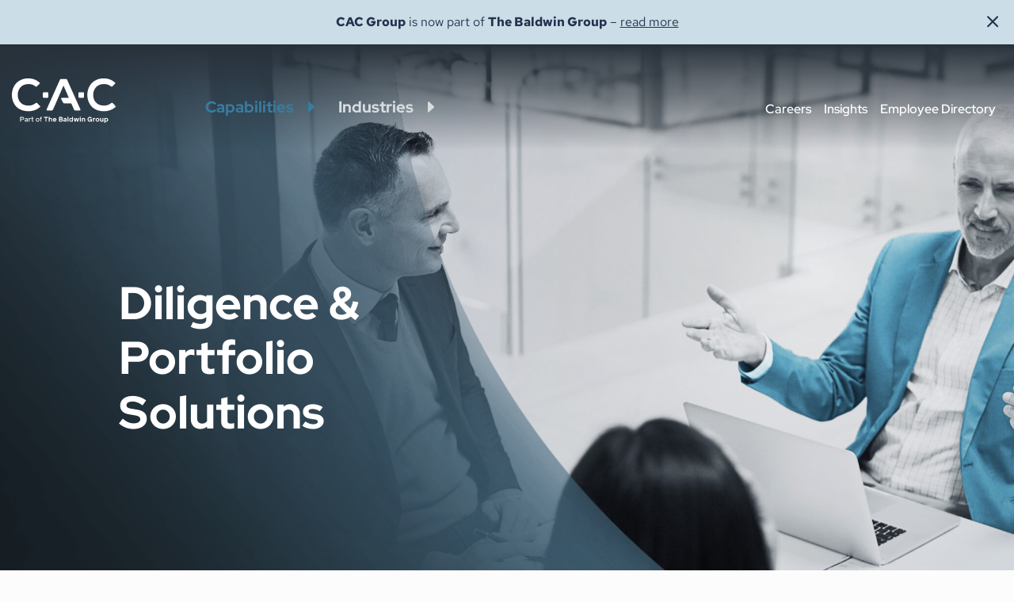

--- FILE ---
content_type: text/html; charset=UTF-8
request_url: https://cacgroup.com/capabilities/diligence-and-portfolio-solutions/
body_size: 21461
content:
<!doctype html><html lang="en-CA"><head><meta charset="UTF-8"><meta name="viewport" content="width=device-width, initial-scale=1"><meta name="google-site-verification" content="hIr7mR9gheHD4pZXHaAizlbwndG5iOquRMmoZBsPmg0" /><link rel="icon" href="https://cacgroup.com/wp-content/themes/cac-group/cac-favico-32x32.png" sizes="32x32" /><link rel="icon" href="https://cacgroup.com/wp-content/themes/cac-group/cac-favico-192x192.png" sizes="192x192" /><link rel="icon" href="https://cacgroup.com/wp-content/themes/cac-group/cac-favico-256x256.png" sizes="256x256" /><link rel="apple-touch-icon" href="https://cacgroup.com/wp-content/themes/cac-group/cac-favico-256x256.png" /><meta name="msapplication-TileImage" content="https://cacgroup.com/wp-content/themes/cac-group/cac-favico-270x270.png" /><meta name="msvalidate.01" content="7B512CA6BAF617B7A4B49BF7514342E2" /><link rel="shortcut icon" href="https://cacgroup.com/wp-content/themes/cac-group/favicon.ico" type="image/vnd.microsoft.icon"><link rel="icon" type="image/x-icon" href="https://cacgroup.com/wp-content/themes/cac-group/favicon.ico">  <script defer src="https://www.googletagmanager.com/gtag/js?id=G-4T62N354CZ"></script> <script defer src="[data-uri]"></script> <meta name='robots' content='index, follow, max-image-preview:large, max-snippet:-1, max-video-preview:-1' /><style>/*! normalize.css v5.0.0 | MIT License | github.com/necolas/normalize.css */
*,*:before,*:after{box-sizing:border-box}html{font-family:sans-serif;line-height:1.15;-ms-text-size-adjust:100%;-webkit-text-size-adjust:100%}body{margin:0}article,aside,footer,header,nav,section{display:block}h1{font-size:2em;margin:.67em 0}figcaption,figure,main{display:block}figure{margin:1em 40px}hr{box-sizing:content-box;height:0;overflow:visible}pre{font-family:monospace,monospace;font-size:1em}a{background-color:rgba(0,0,0,0);-webkit-text-decoration-skip:objects}a:active,a:hover{outline-width:0}abbr[title]{border-bottom:none;text-decoration:underline;-webkit-text-decoration:underline dotted;text-decoration:underline dotted}b,strong{font-weight:inherit}b,strong{font-weight:bolder}code,kbd,samp{font-family:monospace,monospace;font-size:1em}dfn{font-style:italic}mark{background-color:#ff0;color:#000}small{font-size:80%}sub,sup{font-size:75%;line-height:0;position:relative;vertical-align:baseline}sub{bottom:-.25em}sup{top:-.5em}audio,video{display:inline-block}audio:not([controls]){display:none;height:0}img{border-style:none}svg:not(:root){overflow:visible;font-size:16px}button,input,optgroup,select,textarea{font-family:sans-serif;font-size:100%;line-height:1.15;margin:0}button,input{overflow:visible}button,select{text-transform:none}button,html [type=button],[type=reset],[type=submit]{-webkit-appearance:button}button::-moz-focus-inner,[type=button]::-moz-focus-inner,[type=reset]::-moz-focus-inner,[type=submit]::-moz-focus-inner{border-style:none;padding:0}button:-moz-focusring,[type=button]:-moz-focusring,[type=reset]:-moz-focusring,[type=submit]:-moz-focusring{outline:1px dotted ButtonText}fieldset{border:1px solid silver;margin:0 2px;padding:.35em .625em .75em}legend{box-sizing:border-box;color:inherit;display:table;max-width:100%;padding:0;white-space:normal}progress{display:inline-block;vertical-align:baseline}textarea{overflow:auto}[type=checkbox],[type=radio]{box-sizing:border-box;padding:0}[type=number]::-webkit-inner-spin-button,[type=number]::-webkit-outer-spin-button{height:auto}[type=search]{-webkit-appearance:textfield;outline-offset:-2px}[type=search]::-webkit-search-cancel-button,[type=search]::-webkit-search-decoration{-webkit-appearance:none}::-webkit-file-upload-button{-webkit-appearance:button;font:inherit}details,menu{display:block}summary{display:list-item}canvas{display:inline-block}template{display:none}[hidden]{display:none}.initialism{text-transform:uppercase}body{margin:0;background-color:#fcfcfc;font-size:18px;font-family:"Red Hat Text","Helvetica Neue",Helvetica,Arial,sans-serif;font-weight:400;line-height:1.5;color:var(--cacg-body-text-color,#415463)}svg:not([fill=none]){fill:currentColor}h1,h2,h3,h4,h5,h6,.h1,.h2,.h3,.h4,.h5,.h6{font-family:"Red Hat Display","Helvetica Neue",Helvetica,Arial,sans-serif;font-weight:600;line-height:1.2;color:var(--cacg-heading-text-color,#415463);leading-trim:both;text-edge:cap;text-overflow:ellipsis}h1,.h1{margin-top:39px;margin-bottom:39px}h2,.h2{margin-top:39px;margin-bottom:2.125rem;line-height:1.1;font-weight:700}h3,.h3{margin-top:39px;margin-bottom:26px}h4,.h4,h5,.h5,h6,.h6{margin-top:13px;margin-bottom:13px}h1 small,h1 .small,h2 small,h2 .small,h3 small,h3 .small,h4 small,h4 .small,h5 small,h5 .small,h6 small,h6 .small,.h1 small,.h1 .small,.h2 small,.h2 .small,.h3 small,.h3 .small,.h4 small,.h4 .small,.h5 small,.h5 .small,.h6 small,.h6 .small{line-height:1}h1 small,h1 .small,.h1 small,.h1 .small,h2 small,h2 .small,.h2 small,.h2 .small,h3 small,h3 .small,.h3 small,.h3 .small{font-size:65%}h4 small,h4 .small,.h4 small,.h4 .small,h5 small,h5 .small,.h5 small,.h5 .small,h6 small,h6 .small,.h6 small,.h6 .small{font-size:75%}h1,.h1{font-size:48px}@media(min-width:60em){h1,.h1{font-size:64px}}h2,.h2{font-size:32px}@media(min-width:60em){h2,.h2{font-size:36px}}h3,.h3{font-size:20px}@media(min-width:60em){h3,.h3{font-size:24px}}h4,.h4{font-size:18px}@media(min-width:60em){h4,.h4{font-size:20px}}h5,.h5{font-size:14px}@media(min-width:60em){h5,.h5{font-size:18px}}h6,.h6{font-size:12px}@media(min-width:60em){h6,.h6{font-size:16px}}a{color:var(--cacg-link-color,#499dbc);text-decoration:underline;transition:all .2s ease-in-out}a:hover,a:active{color:var(--cacg-link-hover-color,#499dbc);text-decoration:underline}a:visited{color:var(--cacg-link-visited-color,#499dbc)}a:visited:hover,a:visited:active{color:var(--cacg-link-visited-hover-color,#499dbc)}.link-external:after{content:"";vertical-align:-.1875rem;display:inline-block;width:.875rem;height:.875rem;margin-left:.5rem;background-image:url(../img/icon-link-external.svg);background-repeat:no-repeat}dt{font-weight:700}address{font-style:normal}::-moz-selection{background-color:#499dbc;color:#fff}::selection{background-color:#499dbc;color:#fff}p{margin:0 0 var(--cacg-paragraph-margin-bottom,26px);line-height:var(--cacg-paragraph-line-height,1.5);leading-trim:both;text-edge:cap;text-overflow:ellipsis}strong{font-weight:700}small,.small{font-size:14px}mark,.mark{padding:.2em;background-color:#ff0;color:#000}ul,ol{margin-top:0;margin-bottom:13px;padding-left:1.5rem}ul:last-child,ol:last-child{margin-bottom:0}ul li,ol li{padding-bottom:var(--cacg-list-item-spacing,13px)}ul li>ul,ul li>ol,ol li>ul,ol li>ol{padding-left:1.5rem}ul li:last-child,ol li:last-child{padding-bottom:0}ul ul,ul ol,ol ul,ol ol{margin-bottom:0}ol li{padding-left:.625rem}.list--unstyled{padding-left:0;list-style:none}.list--unstyled li{padding-bottom:0}.list--inline{padding-left:0;list-style:none;margin-left:-5px}.list--inline>li{display:inline-block;padding-left:5px;padding-right:5px}dl{margin-top:0;margin-bottom:26px}dt{padding-bottom:13px}dd{padding-bottom:13px}abbr[title],abbr[data-original-title]{cursor:help;border-bottom:1px dotted #415463}.initialism{font-size:90%}p q{font-weight:300;color:#415463}blockquote{padding:0 0 0 1.5625rem;margin:0 0 26px;border-left:3px solid var(--cacg-body-text-color,#415363);background:rgba(0,0,0,0);font-size:14px;font-weight:300}blockquote p,blockquote ul,blockquote ol{line-height:1.36}blockquote p:last-child,blockquote ul:last-child,blockquote ol:last-child{margin-bottom:0}blockquote footer,blockquote small,blockquote .small{display:block;line-height:1.5;font-size:14px;font-weight:600}pre{word-break:break-all;word-wrap:break-word;white-space:pre;white-space:-moz-pre-wrap;white-space:pre-wrap;white-space:pre \9}code{color:#e1251b}address{margin-bottom:26px}</style><title>Diligence and Portfolio Solutions - Capabilities - CAC Group</title><meta name="description" content="M&amp;A Due Diligence Consulting to ensure thorough evaluation and secure investment decisions." /><link rel="canonical" href="https://cacgroup.com/capabilities/diligence-and-portfolio-solutions/" /><meta property="og:locale" content="en_US" /><meta property="og:type" content="article" /><meta property="og:title" content="Diligence and Portfolio Solutions - Capabilities - CAC Group" /><meta property="og:description" content="M&amp;A Due Diligence Consulting to ensure thorough evaluation and secure investment decisions." /><meta property="og:url" content="https://cacgroup.com/capabilities/diligence-and-portfolio-solutions/" /><meta property="og:site_name" content="CAC Group" /><meta property="article:modified_time" content="2025-12-17T16:17:33+00:00" /><meta name="twitter:card" content="summary_large_image" /><link href='https://fonts.gstatic.com' crossorigin='anonymous' rel='preconnect' /><link rel="alternate" title="oEmbed (JSON)" type="application/json+oembed" href="https://cacgroup.com/wp-json/oembed/1.0/embed?url=https%3A%2F%2Fcacgroup.com%2Fcapabilities%2Fdiligence-and-portfolio-solutions%2F" /><link rel="alternate" title="oEmbed (XML)" type="text/xml+oembed" href="https://cacgroup.com/wp-json/oembed/1.0/embed?url=https%3A%2F%2Fcacgroup.com%2Fcapabilities%2Fdiligence-and-portfolio-solutions%2F&#038;format=xml" /><style id='wp-img-auto-sizes-contain-inline-css'>img:is([sizes=auto i],[sizes^="auto," i]){contain-intrinsic-size:3000px 1500px}</style><link rel='stylesheet' id='cacg-fonts-css' href='https://cacgroup.com/wp-content/cache/autoptimize/css/autoptimize_single_7a59c14cbeb841d2d70ebc6ecd31eb00.css?ver=1731582762' media='all' /><link rel='stylesheet' id='contact-form-7-css' href='https://cacgroup.com/wp-content/cache/autoptimize/css/autoptimize_single_64ac31699f5326cb3c76122498b76f66.css?ver=6.1.4' media='all' /><link rel='stylesheet' id='cacg-style-css' href='https://cacgroup.com/wp-content/cache/autoptimize/css/autoptimize_single_447e32390bf49d8baf26db2953a0c9a8.css?ver=1741635893' media='all' /><style id='classic-theme-styles-inline-css'>/*! This file is auto-generated */
.wp-block-button__link{color:#fff;background-color:#32373c;border-radius:9999px;box-shadow:none;text-decoration:none;padding:calc(.667em + 2px) calc(1.333em + 2px);font-size:1.125em}.wp-block-file__button{background:#32373c;color:#fff;text-decoration:none}</style> <script defer src="https://cacgroup.com/wp-includes/js/jquery/jquery.min.js?ver=3.7.1" id="jquery-core-js"></script> <script defer src="https://cacgroup.com/wp-includes/js/jquery/jquery-migrate.min.js?ver=3.4.1" id="jquery-migrate-js"></script> <script defer src="https://cacgroup.com/wp-content/themes/cac-group/assets/js/jquery.debounce.min.js?ver=1722606685" id="jquery-debounce-js"></script> <script defer src="https://cacgroup.com/wp-content/themes/cac-group/assets/vendor/bigpicture/BigPicture.min.js?ver=1722606685" id="big-picture-js"></script> <script defer src="https://cacgroup.com/wp-content/themes/cac-group/assets/js/scripts.min.js?ver=1737641840" id="cacg-scripts-js"></script> <link rel="https://api.w.org/" href="https://cacgroup.com/wp-json/" /><link rel="alternate" title="JSON" type="application/json" href="https://cacgroup.com/wp-json/wp/v2/pages/1317" /><link rel="EditURI" type="application/rsd+xml" title="RSD" href="https://cacgroup.com/xmlrpc.php?rsd" /><link rel='shortlink' href='https://cacgroup.com/?p=1317' /><link rel="preload" href="https://cacgroup.com/wp-content/uploads/2024/07/diligence-and-portfolio-solution-image-2-scaled.jpg" as="image" media="(min-width: 60em)" /><link rel="preload" href="https://cacgroup.com/wp-content/uploads/2024/07/diligence-and-portfolio-solution-image-2-960x378.jpg" as="image" media="(max-width: 59.9375em)" /><link rel="preload" href="https://cacgroup.com/wp-content/themes/cac-group/assets/fonts/RedHatDisplay.woff2" as="font" crossorigin="anonymous" /><link rel="preload" href="https://cacgroup.com/wp-content/themes/cac-group/assets/css/fonts.css" as="style" /><noscript><style>.lazyload[data-src]{display:none !important}</style></noscript><style>.lazyload{background-image:none !important}.lazyload:before{background-image:none !important}</style><link rel="icon" href="https://cacgroup.com/wp-content/uploads/2026/01/cropped-cac-favico-512x512-1-32x32.png" sizes="32x32" /><link rel="icon" href="https://cacgroup.com/wp-content/uploads/2026/01/cropped-cac-favico-512x512-1-192x192.png" sizes="192x192" /><link rel="apple-touch-icon" href="https://cacgroup.com/wp-content/uploads/2026/01/cropped-cac-favico-512x512-1-180x180.png" /><meta name="msapplication-TileImage" content="https://cacgroup.com/wp-content/uploads/2026/01/cropped-cac-favico-512x512-1-270x270.png" /><style id="wp-custom-css">.block-contact-form--form iframe{max-width:100%}#feature-intro-transactional{background:#F6F7F880}.hide-me{display:none !important}.block-feature-intro--logo{height:inherit!important}.block-redirect-notification-bar--button-close svg path{stroke:#26304f}</style> <script type="application/ld+json">{"@context":"https://schema.org","@graph":[{"@type":"Organization","@id":"https://cacgroup.com/#org","name":"CAC Group","url":"https://cacgroup.com/","logo":"https://cacgroup.com/wp-content/themes/cac-group/cac-logo-color.svg","sameAs":["https://www.linkedin.com/company/cacgroupins","https://www.linkedin.com/company/cac-specialty","https://www.linkedin.com/company/cacagency/"],"contactPoint":[{"@type":"ContactPoint","email":"info@cacgroup.com","contactType":"customer support"}],"address":{"@type":"PostalAddress","streetAddress":"115 Office Park Drive","addressLocality":"Birmingham","addressRegion":"AL","postalCode":"35223","addressCountry":"US"}},{"@type":"LocalBusiness","@id":"https://cacgroup.com/locations/birmingham-al","name":"CAC Group Birmingham","url":"https://cacgroup.com/locations/birmingham-al","image":"https://cacgroup.com/wp-content/themes/cac-group/cac-logo-color.svg","telephone":"+12054148100","address":{"@type":"PostalAddress","streetAddress":"115 Office Park Drive","addressLocality":"Birmingham","addressRegion":"AL","postalCode":"35223","addressCountry":"US"},"geo":{"@type":"GeoCoordinates","latitude":33.47815771358871,"longitude":-86.77509516461122},"parentOrganization":{"@id":"https://cacgroup.com/#org"},"additionalProperty":[{"@type":"PropertyValue","name":"locationType","value":"Headquarters"}]},{"@type":"LocalBusiness","@id":"https://cacgroup.com/locations/denver-co","name":"CAC Group Denver","url":"https://cacgroup.com/locations/denver-co","image":"https://cacgroup.com/wp-content/themes/cac-group/cac-logo-color.svg","telephone":"+12054148100","address":{"@type":"PostalAddress","streetAddress":"320 Fillmore, Suite 200","addressLocality":"Denver","addressRegion":"CO","postalCode":"80206","addressCountry":"US"},"geo":{"@type":"GeoCoordinates","latitude":39.72151720637229,"longitude":-104.95322237595848},"parentOrganization":{"@id":"https://cacgroup.com/#org"}},{"@type":"LocalBusiness","@id":"https://cacgroup.com/locations/atlanta-ga","name":"CAC Group Atlanta","url":"https://cacgroup.com/locations/atlanta-ga","image":"https://cacgroup.com/wp-content/themes/cac-group/cac-logo-color.svg","address":{"@type":"PostalAddress","streetAddress":"3414 Peachtree Rd NE, Suite 1000","addressLocality":"Atlanta","addressRegion":"GA","postalCode":"30326","addressCountry":"US"},"geo":{"@type":"GeoCoordinates","latitude":33.85019243676168,"longitude":-84.36405034653684},"parentOrganization":{"@id":"https://cacgroup.com/#org"}},{"@type":"LocalBusiness","@id":"https://cacgroup.com/locations/austin-tx","name":"CAC Group Austin","url":"https://cacgroup.com/locations/austin-tx","image":"https://cacgroup.com/wp-content/themes/cac-group/cac-logo-color.svg","address":{"@type":"PostalAddress","streetAddress":"2306 Lake Austin Blvd., Suite 212 & 213","addressLocality":"Austin","addressRegion":"TX","postalCode":"78703","addressCountry":"US"},"geo":{"@type":"GeoCoordinates","latitude":30.278153638940406,"longitude":-97.771895464806},"parentOrganization":{"@id":"https://cacgroup.com/#org"}},{"@type":"LocalBusiness","@id":"https://cacgroup.com/locations/boston-ma","name":"CAC Group Boston","url":"https://cacgroup.com/locations/boston-ma","image":"https://cacgroup.com/wp-content/themes/cac-group/cac-logo-color.svg","address":{"@type":"PostalAddress","streetAddress":"50 Milk Street, 16th Floor","addressLocality":"Boston","addressRegion":"MA","postalCode":"02109","addressCountry":"US"},"geo":{"@type":"GeoCoordinates","latitude":42.35704182377027,"longitude":-71.05760691064069},"parentOrganization":{"@id":"https://cacgroup.com/#org"}},{"@type":"LocalBusiness","@id":"https://cacgroup.com/locations/chattanooga-tn","name":"CAC Group Chattanooga","url":"https://cacgroup.com/locations/chattanooga-tn","image":"https://cacgroup.com/wp-content/themes/cac-group/cac-logo-color.svg","address":{"@type":"PostalAddress","streetAddress":"1110 Market Street, Suite 316B","addressLocality":"Chattanooga","addressRegion":"TN","postalCode":"37402","addressCountry":"US"},"geo":{"@type":"GeoCoordinates","latitude":35.042930018336065,"longitude":-85.30865547160579},"parentOrganization":{"@id":"https://cacgroup.com/#org"}},{"@type":"LocalBusiness","@id":"https://cacgroup.com/locations/chicago-il","name":"CAC Group Chicago","url":"https://cacgroup.com/locations/chicago-il","image":"https://cacgroup.com/wp-content/themes/cac-group/cac-logo-color.svg","address":{"@type":"PostalAddress","streetAddress":"444 W. Lake St., 17th Floor","addressLocality":"Chicago","addressRegion":"IL","postalCode":"60606","addressCountry":"US"},"geo":{"@type":"GeoCoordinates","latitude":41.88626086183504,"longitude":-87.63953328305828},"parentOrganization":{"@id":"https://cacgroup.com/#org"}},{"@type":"LocalBusiness","@id":"https://cacgroup.com/locations/clanton-al","name":"CAC Group Clanton","url":"https://cacgroup.com/locations/clanton-al","image":"https://cacgroup.com/wp-content/themes/cac-group/cac-logo-color.svg","address":{"@type":"PostalAddress","streetAddress":"603 2nd Ave North","addressLocality":"Clanton","addressRegion":"AL","postalCode":"35045","addressCountry":"US"},"geo":{"@type":"GeoCoordinates","latitude":32.8394637157889,"longitude":-86.63018078294334},"parentOrganization":{"@id":"https://cacgroup.com/#org"}},{"@type":"LocalBusiness","@id":"https://cacgroup.com/locations/columbus-oh","name":"CAC Group Columbus","url":"https://cacgroup.com/locations/columbus-oh","image":"https://cacgroup.com/wp-content/themes/cac-group/cac-logo-color.svg","address":{"@type":"PostalAddress","streetAddress":"4182 Worth Ave., #115","addressLocality":"Columbus","addressRegion":"OH","postalCode":"43219","addressCountry":"US"},"geo":{"@type":"GeoCoordinates","latitude":40.05549063754665,"longitude":-82.90744976115539},"parentOrganization":{"@id":"https://cacgroup.com/#org"}},{"@type":"LocalBusiness","@id":"https://cacgroup.com/locations/dallas-tx","name":"CAC Group Dallas","url":"https://cacgroup.com/locations/dallas-tx","image":"https://cacgroup.com/wp-content/themes/cac-group/cac-logo-color.svg","address":{"@type":"PostalAddress","streetAddress":"8400 Belleview Drive, Suite 105","addressLocality":"Plano","addressRegion":"TX","postalCode":"75024","addressCountry":"US"},"geo":{"@type":"GeoCoordinates","latitude":33.09210241908665,"longitude":-96.8082292523893},"parentOrganization":{"@id":"https://cacgroup.com/#org"}},{"@type":"LocalBusiness","@id":"https://cacgroup.com/locations/edina-mn","name":"CAC Group Edina","url":"https://cacgroup.com/locations/edina-mn","image":"https://cacgroup.com/wp-content/themes/cac-group/cac-logo-color.svg","address":{"@type":"PostalAddress","streetAddress":"200 Southdale Center","addressLocality":"Edina","addressRegion":"MN","postalCode":"55435","addressCountry":"US"},"geo":{"@type":"GeoCoordinates","latitude":44.881776312675555,"longitude":-93.32390761672052},"parentOrganization":{"@id":"https://cacgroup.com/#org"}},{"@type":"LocalBusiness","@id":"https://cacgroup.com/locations/eugene-or","name":"CAC Group Eugene","url":"https://cacgroup.com/locations/eugene-or","image":"https://cacgroup.com/wp-content/themes/cac-group/cac-logo-color.svg","address":{"@type":"PostalAddress","streetAddress":"590 Pearl St., Suite 300","addressLocality":"Eugene","addressRegion":"OR","postalCode":"97401","addressCountry":"US"},"geo":{"@type":"GeoCoordinates","latitude":44.053501567392466,"longitude":-123.09036197733771},"parentOrganization":{"@id":"https://cacgroup.com/#org"}},{"@type":"LocalBusiness","@id":"https://cacgroup.com/locations/gadsden-al","name":"CAC Group Gadsden","url":"https://cacgroup.com/locations/gadsden-al","image":"https://cacgroup.com/wp-content/themes/cac-group/cac-logo-color.svg","address":{"@type":"PostalAddress","streetAddress":"400 Broad Street, Suite 105","addressLocality":"Gadsden","addressRegion":"AL","postalCode":"35901","addressCountry":"US"},"geo":{"@type":"GeoCoordinates","latitude":34.01266041907699,"longitude":-86.00345179901979},"parentOrganization":{"@id":"https://cacgroup.com/#org"}},{"@type":"LocalBusiness","@id":"https://cacgroup.com/locations/houston-tx","name":"CAC Group Houston","url":"https://cacgroup.com/locations/houston-tx","image":"https://cacgroup.com/wp-content/themes/cac-group/cac-logo-color.svg","telephone":"+18007565509","address":{"@type":"PostalAddress","streetAddress":"2121 Sage Road, Suite 145","addressLocality":"Houston","addressRegion":"TX","postalCode":"77056","addressCountry":"US"},"geo":{"@type":"GeoCoordinates","latitude":29.745336289723582,"longitude":-95.46636424321262},"parentOrganization":{"@id":"https://cacgroup.com/#org"}},{"@type":"LocalBusiness","@id":"https://cacgroup.com/locations/kansas-city-mo","name":"CAC Group Kansas City","url":"https://cacgroup.com/locations/kansas-city-mo","image":"https://cacgroup.com/wp-content/themes/cac-group/cac-logo-color.svg","address":{"@type":"PostalAddress","streetAddress":"4149 Pennsylvania Ave, Suite 202","addressLocality":"Kansas City","addressRegion":"MO","postalCode":"64111","addressCountry":"US"},"geo":{"@type":"GeoCoordinates","latitude":39.05140595795984,"longitude":-94.59010935968686},"parentOrganization":{"@id":"https://cacgroup.com/#org"}},{"@type":"LocalBusiness","@id":"https://cacgroup.com/locations/knoxville-tn","name":"CAC Group Knoxville","url":"https://cacgroup.com/locations/knoxville-tn","image":"https://cacgroup.com/wp-content/themes/cac-group/cac-logo-color.svg","address":{"@type":"PostalAddress","streetAddress":"4315 Kingston Pike, Suite 306","addressLocality":"Knoxville","addressRegion":"TN","postalCode":"37919","addressCountry":"US"},"geo":{"@type":"GeoCoordinates","latitude":35.94214938235672,"longitude":-83.97707151902579},"parentOrganization":{"@id":"https://cacgroup.com/#org"}},{"@type":"LocalBusiness","@id":"https://cacgroup.com/locations/mobile-al","name":"CAC Group Mobile","url":"https://cacgroup.com/locations/mobile-al","image":"https://cacgroup.com/wp-content/themes/cac-group/cac-logo-color.svg","address":{"@type":"PostalAddress","streetAddress":"760 B. St Louis Street","addressLocality":"Mobile","addressRegion":"AL","postalCode":"36002","addressCountry":"US"},"geo":{"@type":"GeoCoordinates","latitude":30.69073170857294,"longitude":-88.05365376953368},"parentOrganization":{"@id":"https://cacgroup.com/#org"}},{"@type":"LocalBusiness","@id":"https://cacgroup.com/locations/new-orleans-la","name":"CAC Group New Orleans","url":"https://cacgroup.com/locations/new-orleans-la","image":"https://cacgroup.com/wp-content/themes/cac-group/cac-logo-color.svg","address":{"@type":"PostalAddress","streetAddress":"909 Poydras, Suite 2260","addressLocality":"New Orleans","addressRegion":"LA","postalCode":"70112","addressCountry":"US"},"geo":{"@type":"GeoCoordinates","latitude":29.950732806671706,"longitude":-90.07370420025474},"parentOrganization":{"@id":"https://cacgroup.com/#org"}},{"@type":"LocalBusiness","@id":"https://cacgroup.com/locations/new-york-city-ny","name":"CAC Group New York City","url":"https://cacgroup.com/locations/new-york-city-ny","image":"https://cacgroup.com/wp-content/themes/cac-group/cac-logo-color.svg","telephone":"+18007565509","address":{"@type":"PostalAddress","streetAddress":"416 West 13th St, Suite 302 & 303","addressLocality":"New York","addressRegion":"NY","postalCode":"10014","addressCountry":"US"},"geo":{"@type":"GeoCoordinates","latitude":40.74041765480502,"longitude":-74.00682476035603},"parentOrganization":{"@id":"https://cacgroup.com/#org"}},{"@type":"LocalBusiness","@id":"https://cacgroup.com/locations/philadelphia-pa","name":"CAC Group Philadelphia","url":"https://cacgroup.com/locations/philadelphia-pa","image":"https://cacgroup.com/wp-content/themes/cac-group/cac-logo-color.svg","address":{"@type":"PostalAddress","streetAddress":"123 South Broad Street, Office 1526","addressLocality":"Philadelphia","addressRegion":"PA","addressCountry":"US"},"geo":{"@type":"GeoCoordinates","latitude":39.94972027450708,"longitude":-75.16373210585697},"parentOrganization":{"@id":"https://cacgroup.com/#org"}},{"@type":"LocalBusiness","@id":"https://cacgroup.com/locations/san-francisco-ca","name":"CAC Group San Francisco","url":"https://cacgroup.com/locations/san-francisco-ca","image":"https://cacgroup.com/wp-content/themes/cac-group/cac-logo-color.svg","address":{"@type":"PostalAddress","streetAddress":"345 California St., Suite 600 & 700","addressLocality":"San Francisco","addressRegion":"CA","postalCode":"94104","addressCountry":"US"},"geo":{"@type":"GeoCoordinates","latitude":37.793031574804054,"longitude":-122.40054298643054},"parentOrganization":{"@id":"https://cacgroup.com/#org"}},{"@type":"LocalBusiness","@id":"https://cacgroup.com/locations/santa-monica-ca","name":"CAC Group Santa Monica","url":"https://cacgroup.com/locations/santa-monica-ca","image":"https://cacgroup.com/wp-content/themes/cac-group/cac-logo-color.svg","address":{"@type":"PostalAddress","streetAddress":"2450 Colorado Ave, Suite 100E, Office 232","addressLocality":"Santa Monica","addressRegion":"CA","postalCode":"90404","addressCountry":"US"},"geo":{"@type":"GeoCoordinates","latitude":34.02928682341222,"longitude":-118.47212865327273},"parentOrganization":{"@id":"https://cacgroup.com/#org"}},{"@type":"LocalBusiness","@id":"https://cacgroup.com/locations/sausalito-ca","name":"CAC Group Sausalito","url":"https://cacgroup.com/locations/sausalito-ca","image":"https://cacgroup.com/wp-content/themes/cac-group/cac-logo-color.svg","address":{"@type":"PostalAddress","streetAddress":"180 Harbor Drive, Suite 205","addressLocality":"Sausalito","addressRegion":"CA","postalCode":"94965","addressCountry":"US"},"geo":{"@type":"GeoCoordinates","latitude":37.867561864409815,"longitude":-122.49890904348571},"parentOrganization":{"@id":"https://cacgroup.com/#org"}},{"@type":"LocalBusiness","@id":"https://cacgroup.com/locations/scottsdale-az","name":"CAC Group Scottsdale","url":"https://cacgroup.com/locations/scottsdale-az","image":"https://cacgroup.com/wp-content/themes/cac-group/cac-logo-color.svg","address":{"@type":"PostalAddress","streetAddress":"3333 N. Hayde Rd.","addressLocality":"Scottsdale","addressRegion":"AZ","postalCode":"85251","addressCountry":"US"},"geo":{"@type":"GeoCoordinates","latitude":33.48746543607314,"longitude":-111.90846218844852},"parentOrganization":{"@id":"https://cacgroup.com/#org"}},{"@type":"LocalBusiness","@id":"https://cacgroup.com/locations/seattle-wa","name":"CAC Group Seattle","url":"https://cacgroup.com/locations/seattle-wa","image":"https://cacgroup.com/wp-content/themes/cac-group/cac-logo-color.svg","address":{"@type":"PostalAddress","streetAddress":"1201 Second Ave., Office 930","addressLocality":"Seattle","addressRegion":"WA","addressCountry":"US"},"geo":{"@type":"GeoCoordinates","latitude":47.60696200963933,"longitude":-122.33704272086474},"parentOrganization":{"@id":"https://cacgroup.com/#org"}},{"@type":"LocalBusiness","@id":"https://cacgroup.com/locations/summit-nj","name":"CAC Group Summit","url":"https://cacgroup.com/locations/summit-nj","image":"https://cacgroup.com/wp-content/themes/cac-group/cac-logo-color.svg","address":{"@type":"PostalAddress","streetAddress":"350 Springfield Ave., Suite 301 & 309","addressLocality":"Summit","addressRegion":"NJ","postalCode":"07901","addressCountry":"US"},"geo":{"@type":"GeoCoordinates","latitude":40.71566,"longitude":-74.35729},"parentOrganization":{"@id":"https://cacgroup.com/#org"}}]}</script> <style id='acf-menu-feature-card-style-inline-css'>@charset "UTF-8";.block-menu-feature-card--heading{margin-top:0;margin-bottom:.9375rem;font-size:2rem;font-weight:700;line-height:1.1;color:#415363}.theme-dark .block-menu-feature-card--heading{color:#fff}.block-menu-feature-card--content{font-size:1.0625rem;font-weight:400;line-height:1.43;color:#415363}.theme-dark .block-menu-feature-card--content{color:#fff}.block-menu-feature-card--button,a.block-menu-feature-card--button{margin-top:2rem;text-transform:uppercase}</style><style id='acf-content-area-style-inline-css'>.block-content-area--mode-dark{background-color:#415363}.block-content-area--container{max-width:100%;width:54.375rem;padding-left:2rem;padding-right:2rem;margin:0 auto}@media (min-width:60em){.block-content-area--container{padding-left:15px;padding-right:15px}}.content-area--sub-heading{margin-top:0;margin-bottom:0;font-family:'Red Hat Display','Helvetica Neue',Helvetica,Arial,sans-serif;font-style:normal;font-weight:600;font-size:1rem;line-height:1.3125;text-transform:uppercase;text-align:center;color:#499dbc}.content-area--sub-heading+.content-area--heading{margin-top:.8125rem}.content-area--heading{margin-top:0;margin-bottom:2.4375rem;font-family:'Red Hat Display','Helvetica Neue',Helvetica,Arial,sans-serif;font-size:2.25rem;font-weight:700;line-height:1.2222222;text-align:center;color:#415363}</style><style id='acf-cta-1-style-inline-css'>.block-cta-1{--cacg-link-color:#415363;--cacg-link-hover-color:#415363;--cacg-link-visited-color:#415363;--cacg-link-visited-hover-color:#415363;background-color:#e3e6e9}.block-cta-1--container{display:flex;flex-direction:column;width:100%;text-align:right}@media (min-width:80em){.block-cta-1--container{flex-direction:row;justify-content:space-between}}@media (min-width:80em){.block-cta-1--image-wrapper:after{content:'';display:block;width:100%;height:100%;position:absolute;bottom:0;left:0;background:linear-gradient(.08deg,#e3e6e9 .12%,rgba(227,230,233,0) 25.09%,rgba(227,230,233,0) 100%)}}@media (min-width:80em){.block-cta-1--image-wrapper{display:block;max-width:50%;width:50%;position:relative}}.block-cta-1--image{width:100%;height:100%;object-fit:cover;object-position:right center}@media (min-width:80em){.block-cta-1--image{object-fit:cover;object-position:right center}}.block-cta-1--content-wrapper{padding:6.25rem 6.25rem 6.25rem 3.125rem}@media (max-width:59.9375em){.block-cta-1--content-wrapper{padding:3rem 3.125rem}}@media (max-width:45em){.block-cta-1--content-wrapper{padding-top:3rem;padding-bottom:3rem;width:100%}}@media (max-width:30em){.block-cta-1--content-wrapper{padding-left:1.875rem;padding-right:1.875rem}}@media (min-width:80em){.block-cta-1--content-wrapper{width:50%}}@media (min-width:90em){.block-cta-1--content-wrapper{padding-left:0;padding-right:calc((100% - 82.9375rem) / 2);width:50%}}.block-cta-1--heading{margin-top:1.0625rem;margin-bottom:1.5rem;font-size:3.125rem;font-weight:700;line-height:1.1;color:#415363}.block-cta-1--content{letter-spacing:.5px;font-size:1.125rem;line-height:1.5;color:#415363}</style><style id='acf-cta-2-style-inline-css'>.block-cta-2{padding-left:1.5rem;padding-right:1.5rem}@media (min-width:60em){.block-cta-2{padding-left:2rem;padding-right:2rem}}.block-cta-2--container{padding:3rem;border-radius:30px;background-repeat:no-repeat;background-position:70% center;background-size:cover;box-shadow:0px 116px 46px rgba(0,0,0,.01),0px 65px 39px rgba(0,0,0,.04),0px 29px 29px rgba(0,0,0,.07),0px 7px 16px rgba(0,0,0,.08)}@media (min-width:48em){.block-cta-2:not(.has-content) .block-cta-2--container{display:flex;flex-direction:row;justify-content:space-between;align-items:center;column-gap:2rem}}@media (min-width:60em){.block-cta-2--container{display:flex;flex-direction:row;justify-content:space-between;align-items:center;column-gap:4.5rem;max-width:100%;width:65rem;margin:0 auto;background-position:center center}}.block-cta-2--mode-light .block-cta-2--container{background-color:#fff}.block-cta-2--mode-dark .block-cta-2--container{background-color:#415363}@media (min-width:60em){.block-cta-2--content-wrapper{width:63.9845%;flex:0 1 auto}}.block-cta-2--heading{margin-top:0;margin-bottom:0;font-size:1.5rem;font-weight:700;line-height:1.1;color:var(--cacg-heading-text-color,#415363)}.block-cta-2--content{color:var(--cacg-body-text-color,#415363)}.block-cta-2--heading+.block-cta-2--content{margin-top:1.5rem}.block-cta-2--button{--cacg-button-border-color-hover:#758491;--cacg-button-bg-color-hover:#758491;--cacg-button-text-color-hover:#fff;margin-top:2rem}.block-cta-2.theme-light .block-cta-2--button{--cacg-button-border-color:#758491;--cacg-button-bg-color:#758491;--cacg-button-text-color:#fff;--cacg-button-border-color-hover:#fff;--cacg-button-bg-color-hover:#fff;--cacg-button-text-color-hover:#515c66}@media (min-width:48em){.block-cta-2.theme-light .block-cta-2--button{--cacg-button-border-color:#415363;--cacg-button-bg-color:#415363;--cacg-button-text-color:#fff;--cacg-button-border-color-hover:#758491;--cacg-button-bg-color-hover:#758491;--cacg-button-text-color-hover:#fff}.block-cta-2--button{width:auto}.block-cta-2:not(.has-content) .block-cta-2--button{margin-top:0}}@media (min-width:60em){.block-cta-2--button{margin-top:0}}.block-cta-2.has-content .block-cta-2--button{align-self:end}</style><style id='acf-cta-cards-style-inline-css'>.block-cta-cards--container{max-width:100%;width:66.875rem;padding-left:2rem;padding-right:2rem;margin:0 auto}@media (min-width:60em){.block-cta-cards--container{padding-left:15px;padding-right:15px}}.block-cta-cards--intro+.block-cta-cards--cards{margin-top:2.5rem}.block-cta-cards--cards{padding:0;display:flex;flex-direction:row;flex-wrap:wrap;justify-content:center;row-gap:2rem;column-gap:1.5625rem;list-style:none}@media (min-width:48em){.block-cta-cards--cards{justify-content:start}}.block-cta-cards--card{max-width:100%;width:20.625rem;padding:3rem 3rem 3.3125rem;border-radius:16px;background-color:#fff;box-shadow:none;transition:box-shadow .3s ease,background-color .3s ease}.block-cta-cards--card:last-child{padding-bottom:3.3125rem}.block-cta-cards--link .block-cta-cards--card:hover{background-color:#dcecf2;box-shadow:0px 32px 13px rgba(0,0,0,.01),0px 18px 11px rgba(0,0,0,.05),0px 8px 8px rgba(0,0,0,.09),0px 2px 4px rgba(0,0,0,.1)}.block-cta-cards--link{display:block;max-width:100%;text-decoration:none}.block-cta-cards--link:hover{text-decoration:none}.block-cta-cards--link:hover .block-cta-cards--button{text-decoration:underline}.block-cta-cards--card-heading{font-size:1.125rem;line-height:1.625rem;color:#415363;font-weight:700;margin:0}.block-cta-cards--card-title-wrapper{display:flex;align-items:start;gap:1rem;justify-content:space-between;margin-bottom:1.5rem}.block-cta-cards--card-icon{display:block;margin:0}.block-cta-cards--card-icon svg{color:#415363}.block-cta-cards--card-content{font-family:'Inter';font-size:1rem;line-height:1.5;color:#415363}.block-cta-cards--card-content *:last-child{margin-bottom:0}.block-cta-cards--button{margin-top:auto;display:flex;gap:.625rem;align-items:center;text-decoration:none;color:#387f99;transition:color .3s ease}.block-cta-cards--card-content+.block-cta-cards--button{margin-top:.75rem}</style><style id='acf-cta-divided-style-inline-css'>.block-cta-divided{padding:4rem 0;background:radial-gradient(66.61% 66.61% at 50% 50%,rgba(117,132,145,0) 0%,rgba(117,132,145,.2) 100%),rgba(226,239,244,.4)}.block-cta-divided--heading{font-size:1.5rem;font-weight:600;font-family:'Inter';line-height:2rem;text-align:center;margin:0}.block-cta-divided--heading+.block-cta-divided--items{margin-top:1.5rem}.block-cta-divided--btn-holder{display:flex;justify-content:center;margin-top:.875rem}.block-cta-divided--btn-holder .block-cta-divided--btn{padding-left:2.9375rem;padding-right:2.9375rem}.block-cta-divided--items{padding:0;display:flex;flex-direction:column;align-items:center;list-style:none;margin:0}@media (min-width:35em){.block-cta-divided--items{flex-direction:row;flex-wrap:wrap;justify-content:center;align-items:stretch}}.block-cta-divided--item{max-width:11.6625rem;min-width:9.875rem;padding:2rem;text-align:center;font-size:1.125rem;line-height:1.625rem;font-family:'Red Hat Display','Helvetica Neue',Helvetica,Arial,sans-serif;font-weight:700;color:#415363;transition:all .3s ease-in-out}.block-cta-divided--item.is-link{padding:0}.block-cta-divided--item-image{display:block;margin:0 auto 1.5rem}.block-cta-divided--item-image>svg{color:#415363;transition:all .3s ease-in-out}.block-cta-divided--item svg{transition:all .3s ease-in-out}.block-cta-divided--item:hover svg{color:#387c9f}.block-cta-divided--item-image>svg,.block-cta-divided--item-image>img{margin:0}.block-cta-divided--item-link{display:block;padding:2rem}@media (min-width:35em){.block-cta-divided--item-link{height:100%}}.block-cta-divided--item-link,.block-cta-divided--item-link:visited{text-decoration:none;color:#415363}.block-cta-divided--item-link:hover,.block-cta-divided--item-link:active{text-decoration:none;color:#387c9f}.block-cta-divided--item img{transition:all .3s ease-in-out}.block-cta-divided--item:not(.is-link):last-child{padding:2rem}</style><style id='acf-feature-intro-style-inline-css'>.block-feature-intro--mode-dark{--cacg-heading-text-color:#d9dde0;color:#d9dde0}.block-feature-intro{background-repeat:no-repeat;background-position:center center;background-size:cover}.block-feature-intro--container{display:flex;flex-direction:column;row-gap:3.5rem}@media (min-width:60em){.block-feature-intro--container{flex-direction:row;column-gap:3.5rem}}.block-feature-intro--heading{margin-top:0;margin-bottom:2.125rem;font-size:2.75rem;font-weight:700;line-height:1.1;color:var(--cacg-heading-text-color,#415363)}.block-feature-intro--heading+.block-feature-intro--button{margin-top:0}.block-feature-intro--subheading{margin-top:0;margin-bottom:1rem;font-family:'Red Hat Text','Helvetica Neue',Helvetica,Arial,sans-serif;font-size:.875rem;font-weight:600;line-height:1.36;text-transform:uppercase;color:var(--cacg-heading-text-color,#758491)}.block-feature-intro--intro{margin:0;font-size:1.5rem;font-weight:600;line-height:1.36;color:#758491}.block-feature-intro--mode-dark .block-feature-intro--intro{color:#d9dde0}.block-feature-intro--button{margin-top:2.125rem}.block-feature-intro--column1{width:100%}@media (min-width:60em){.block-feature-intro--column1{flex:0 0 auto;width:36.34615385%;padding-top:.5rem}}.block-feature-intro--column2{flex:1 1 auto;width:100%}.block-feature-intro--content{margin-top:.5rem}</style><style id='acf-hero-inner-style-inline-css'>.block-hero-inner{position:relative;display:flex;flex-direction:column;justify-content:end;height:26.875rem;padding-bottom:3.125rem;background-repeat:no-repeat;background-position:right center;background-size:cover}@media (min-width:60em){.block-hero-inner{height:auto;padding-top:18.25rem;padding-bottom:14.4375rem;background-position:center center}}.block-hero-inner:before{content:'';display:block;width:100%;height:100%;position:absolute;top:0;left:0;background:rgba(34,50,59,.8);background:linear-gradient(180deg,rgba(54,79,95,0) 0%,#151d23 100%)}@media (min-width:60em){.block-hero-inner:before{background-color:transparent;background-image:url(/wp-content/themes/cac-group/blocks/hero-inner/hero-inner-bg.png);background-repeat:no-repeat;background-position:left center;background-size:cover;background-position:25% center}}@media (min-width:75em){.block-hero-inner:before{background-position:40% center}}.block-hero-inner--container{padding-left:24px;padding-right:24px;position:relative;z-index:100}@media (min-width:60em){.block-hero-inner--container{display:flex;flex-direction:column;justify-content:center;padding:0 11.6898148148%}}.block-hero-inner--intro-heading{margin-top:0;margin-bottom:0;font-size:1rem;font-weight:600;line-height:1.3125;text-transform:uppercase;color:#fff}.block-hero-inner--heading{margin:0;font-size:3rem;font-weight:700;color:#fff}@media (min-width:48em){.block-hero-inner--heading{font-size:3.2rem}.block-hero-inner--heading,.block-hero-inner--content{width:60%}}@media (min-width:60em){.block-hero-inner--heading,.block-hero-inner--content{width:42%}.block-hero-inner--heading{font-size:3.6rem}}@media (min-width:75em){.block-hero-inner--heading,.block-hero-inner--content{width:33.45%}}.block-hero-inner--content:not(:first-child){margin-top:1.4375rem}</style><style id='acf-cta-insight-dd-style-inline-css'>.block-cta-insight-dd{background-color:#fafafa}.block-cta-insight-dd--container{max-width:100%;width:66.875rem;margin:0 auto;padding-left:2rem;padding-right:2rem}@media (min-width:60em){.block-cta-insight-dd--container{padding-left:15px;padding-right:15px}}.block-cta-insight-dd--heading{margin-top:0;margin-bottom:2.0625rem;font-size:1.5rem;font-weight:600;line-height:1.36;color:#415363}.block-cta-insight-dd.has-no-image .block-cta-insight-dd--heading{padding-bottom:1rem;margin-bottom:1.625rem;border-bottom:1px solid rgba(117,132,145,.2)}.block-cta-insight-dd--post{display:flex;flex-direction:column;row-gap:3.5rem}@media (min-width:60em){.block-cta-insight-dd--post{flex-direction:row;column-gap:3.5rem}}.block-cta-insight-dd--column-image,.block-cta-insight-dd--column-content{width:100%}@media (min-width:60em){.block-cta-insight-dd.has-image .block-cta-insight-dd--column-image,.block-cta-insight-dd.has-image .block-cta-insight-dd--column-content{width:calc(50% - 28px)}.block-cta-insight-dd.has-no-image .block-cta-insight-dd--column-content{display:grid;grid-template-areas:"left right";grid-template-columns:1fr 8.125rem;grid-template-rows:repeat(auto-fit,auto);column-gap:1.875rem}}.block-cta-insight-dd.has-no-image .block-cta-insight-dd--post-inner{grid-area:left;display:flex;flex-direction:column;align-items:start}.block-cta-insight-dd--post-image{width:100%;border-radius:24px}.block-cta-insight-dd--post-category{grid-area:right;display:inline-block;font-weight:600;font-size:.875rem;line-height:1.36;text-transform:uppercase;color:#387f99;padding:.3125rem .5rem;background:#fff;border-radius:.25rem;max-height:fit-content}.block-cta-insight-dd.has-image .block-cta-insight-dd--post-category{margin-top:.625rem}.block-cta-insight-dd.has-no-image .block-cta-insight-dd--post-category{margin-top:.25rem}@media (min-width:60em){.block-cta-insight-dd--post-category{text-align:right}}.block-cta-insight-dd--post-title{margin-top:0;font-family:'Inter','Red Hat Text','Helvetica Neue',Helvetica,Arial,sans-serif;font-weight:700;color:#415363}.block-cta-insight-dd.has-image .block-cta-insight-dd--post-title{margin-top:2rem;font-size:2.25rem;line-height:1.1}.block-cta-insight-dd.has-no-image .block-cta-insight-dd--post-title{margin-top:2rem;margin-bottom:1.4375rem;font-size:1.125rem;line-height:1.5}@media (min-width:60em){.block-cta-insight-dd.has-no-image .block-cta-insight-dd--post-title{margin-top:0}}.block-cta-insight-dd--post-date{display:block;font-family:'Red Hat Display','Helvetica Neue',Helvetica,Arial,sans-serif;font-size:1rem;font-weight:400;line-height:1.3125;text-transform:uppercase;color:#415363}.block-cta-insight-dd.has-image .block-cta-insight-dd--post-date{margin-top:1.5rem}.block-cta-insight-dd--post-button{margin-top:1.5rem}.block-cta-insight-dd.has-no-image .block-cta-insight-dd--post-button{display:inline-flex;justify-content:center;column-gap:.5rem;margin-top:1.5625rem;font-family:'Red Hat Display','Helvetica Neue',Helvetica,Arial,sans-serif;font-weight:500;font-size:1rem;text-decoration:none;line-height:1.36;color:#387f99}.block-cta-insight-dd.has-no-image .block-cta-insight-dd--post-button:hover{text-decoration:underline}</style><style id='acf-people-cards-expanded-dd-style-inline-css'>.block-people-cards-expanded-dd--bg-colour1{background-color:transparent}.block-people-cards-expanded-dd--bg-colour2{background-color:#415363}.block-people-cards-expanded-dd--container{display:flex;flex-direction:row;flex-wrap:wrap;justify-content:center;column-gap:1rem;row-gap:1.5rem;padding-left:.5625rem;padding-right:.5625rem}@media (min-width:60em){.block-people-cards-expanded-dd--container{justify-content:start;max-width:100%;width:66.875rem;margin:0 auto;column-gap:0}}.block-people-cards-expanded-dd--introduction{flex:1 0 100%;padding-left:1.4375rem;padding-right:1.4375rem}@media (min-width:60em){.block-people-cards-expanded-dd--introduction{flex:0 0 25%;padding-left:0;padding-right:0}}.block-people-cards-expanded-dd--introduction-inner{padding-top:1.875rem}@media (min-width:60em){.block-people-cards-expanded-dd--introduction-inner{max-width:12.25rem;width:100%;margin:0 auto}}.block-people-cards-expanded-dd--heading{margin-top:0}.block-people-cards-expanded-dd--content{margin-bottom:0}.block-people-cards-expanded-dd--person{flex:0 1 50%;max-width:12.25rem;padding-top:1.875rem}@media (min-width:60em){.block-people-cards-expanded-dd--person{max-width:none;flex:0 0 25%}}.block-people-cards-expanded-dd--person-inner{max-width:12.25rem;width:100%;margin:0 auto}.block-people-cards-expanded-dd--person-info{padding-left:.5rem;padding-right:.5rem;margin-top:1.75rem;margin-bottom:1.5rem}.block-people-cards-expanded-dd--person-image{display:block;max-width:12.25rem;border-radius:30px}.block-people-cards-expanded-dd--person-name{display:block;margin-top:0;margin-bottom:.875rem;font-size:1.5rem;font-weight:700;line-height:1.15;color:#415363}.block-people-cards-expanded-dd--person-fill-area{min-height:3.625rem;margin-top:.875rem;margin-bottom:1.5rem}.block-people-cards-expanded-dd--person-title{display:block;margin:0;font-size:1rem;font-weight:400;line-height:1.36;color:#758491}.block-people-cards-expanded-dd--person-department{display:inline-block;padding:.3125rem .5rem;border-radius:3px;margin:0;background-color:#e2eff4;font-family:'Red Hat Display','Helvetica Neue',Helvetica,Arial,sans-serif;font-weight:700;font-size:.75rem;line-height:1.15;text-transform:uppercase;color:#415363}.block-people-cards-expanded-dd--person-title+.block-people-cards-expanded-dd--person-department{margin-top:1rem}.block-people-cards-expanded-dd--person-buttons{pointer-events:none;display:flex;flex-direction:row;column-gap:.625rem;border-radius:7px}.block-people-cards-expanded-dd--person-bio-button,.block-people-cards-expanded-dd--person-email-button{pointer-events:all;display:inline-flex;justify-content:center;align-items:center;flex:1 0 auto;padding-left:0;padding-right:0;min-width:3.125rem;height:3.125rem;position:relative}.block-people-cards-expanded-dd--person-bio-button .text,.block-people-cards-expanded-dd--person-bio-button svg,.block-people-cards-expanded-dd--person-email-button .text,.block-people-cards-expanded-dd--person-email-button svg{position:absolute;text-wrap:nowrap;transition:opacity .3s cubic-bezier(.65,0,.35,1)}.block-people-cards-expanded-dd--person-bio-button{--cacg-button-border-color:#415363;--cacg-button-bg-color:#415363;--cacg-button-text-color:#fff;--cacg-button-border-color-hover:#515c66;--cacg-button-bg-color-hover:#515c66;--cacg-button-text-color-hover:#fff}.block-people-cards-expanded-dd--person-bio-button svg{opacity:0}.block-people-cards-expanded-dd--person-buttons:hover .block-people-cards-expanded-dd--person-bio-button:not(:hover){flex:0 0 auto}.block-people-cards-expanded-dd--person-buttons:hover .block-people-cards-expanded-dd--person-bio-button:not(:hover) .text{opacity:0}.block-people-cards-expanded-dd--person-buttons:hover .block-people-cards-expanded-dd--person-bio-button:not(:hover) svg{opacity:1}.block-people-cards-expanded-dd--person-email-button{--cacg-button-border-color:#e3e6e9;--cacg-button-bg-color:#e3e6e9;--cacg-button-text-color:#758491;--cacg-button-border-color-hover:#96a1ac;--cacg-button-bg-color-hover:#96a1ac;--cacg-button-text-color-hover:#fff;flex:0 0 auto;width:3.125rem}.block-people-cards-expanded-dd--person-email-button:hover{flex:1 0 auto}.block-people-cards-expanded-dd--person-email-button:hover svg{opacity:0}.block-people-cards-expanded-dd--person-email-button:hover .text{opacity:1}.block-people-cards-expanded-dd--person-email-button .text{opacity:0}.block-people-cards-expanded-dd--person-email-button:first-child:last-child{width:100%}.block-people-cards-expanded-dd--person-email-button:first-child:last-child svg{opacity:0}.block-people-cards-expanded-dd--person-email-button:first-child:last-child .text{opacity:1}@media(max-width:60.5em){.block-people-cards-expanded-dd--container:has(.block-people-cards-expanded-dd--person+.block-people-cards-expanded-dd--person+.block-people-cards-expanded-dd--person){justify-content:space-between}.block-people-cards-expanded-dd--container:has(.block-people-cards-expanded-dd--person+.block-people-cards-expanded-dd--person){justify-content:start}.block-people-cards-expanded-dd--container{display:flex;justify-content:start}}@media(max-width:41.5em){.block-people-cards-expanded-dd--container:has(.block-people-cards-expanded-dd--person+.block-people-cards-expanded-dd--person){justify-content:space-evenly}.block-people-cards-expanded-dd--container:has(.block-people-cards-expanded-dd--person+.block-people-cards-expanded-dd--person+.block-people-cards-expanded-dd--person){justify-content:start}.block-people-cards-expanded-dd--container{justify-content:space-evenly!important}}@media(max-width:30em){.block-people-cards-expanded-dd--container{justify-content:center!important}}</style><style id='acf-redirect-notification-bar-style-inline-css'>.block-redirect-notification-bar{padding:1.5rem 0;position:relative;background-color:#cbdee7;font-size:1rem;line-height:1.5;color:#26304f}@media (min-width:48em){.block-redirect-notification-bar{padding-top:1rem;padding-bottom:1rem}}.block-redirect-notification-bar p{--cacg-paragraph-margin-bottom:.375rem}.block-redirect-notification-bar a{color:#26304f}.block-redirect-notification-bar a:hover{color:#499dbc}.block-redirect-notification-bar--container{max-width:100%;padding-left:2rem;padding-right:2rem}@media (min-width:60em){.block-redirect-notification-bar--container{width:66.875rem;margin:0 auto;padding-left:.9375rem;padding-right:.9375rem}}.block-redirect-notification-bar--button-close.desktop{display:none}.block-redirect-notification-bar--button-close.mobile{width:100%;margin-top:1.5rem}@media (min-width:48em){.block-redirect-notification-bar--button-close.mobile{display:block;width:auto;margin-left:auto;margin-right:auto}}@media (min-width:60em){.block-redirect-notification-bar--button-close.mobile{display:none}.block-redirect-notification-bar--button-close.desktop{cursor:pointer;display:block;padding:1rem;border:none;position:absolute;top:0;right:0;z-index:10;background-color:transparent}.block-redirect-notification-bar--button-close.desktop svg{display:block}}</style><style id='acf-footer-slogan-style-inline-css'>@charset "UTF-8";.block-footer-slogan{text-align:left;letter-spacing:.4px;color:#fff}.block-footer-slogan .site-logo{width:9.125rem;height:auto;margin-bottom:2.875rem}.block-footer-slogan--heading{margin:2.4375rem 0 0;font-size:2rem;line-height:1.36;color:#e3e6e9}.block-footer-slogan--subheading{margin:0;font-size:1rem;line-height:1.5;color:#e3e6e9}.block-footer-slogan--heading+.block-footer-slogan--subheading{margin-top:.5625rem}</style><style id='acf-footer-social-icons-style-inline-css'>@charset "UTF-8";.block-footer-social-icons{--cacg-list-item-spacing:0;display:flex;flex-direction:row;-moz-column-gap:1rem;column-gap:1rem;list-style:none;padding:0;margin:0}.block-footer-social-icons a{display:block;width:2.375rem;height:2.375rem;border-radius:6px;position:relative;background-color:#758491;line-height:38px;text-align:center}.block-footer-social-icons a:hover{background-color:#6eb0c9}.block-footer-social-icons svg{position:absolute;top:50%;left:50%;transform:translate(-50%,-50%)}</style></head><body class="wp-singular page-template-default page page-id-1317 page-child parent-pageid-608 wp-theme-cac-group header-fixed header-theme-auto"> <a name="top" class="sr-only"></a> <svg xmlns="http://www.w3.org/2000/svg" hidden> <g id="menu-chevron" data- viewBox="0 0 10 14"> <path d="M2.74642 13.4583L9.30892 6.99992L2.74642 0.541583C2.53809 0.33325 2.22559 0.229084 2.01725 0.229084C1.80892 0.229084 1.49642 0.33325 1.28809 0.541583C1.07975 0.749917 0.975585 0.958251 0.975585 1.27075L0.975586 12.7291C0.975586 13.0416 1.07975 13.2499 1.28809 13.4583C1.49642 13.6666 1.70475 13.7708 2.01725 13.7708C2.32975 13.7708 2.53809 13.6666 2.74642 13.4583Z"/> </g> <g id="menu-chevron2" data- viewBox="0 0 24 25"> <path fill-rule="evenodd" d="M13.483 5.136a.75.75 0 0 1 1.06 0l6.988 7a.75.75 0 0 1 0 1.06l-6.988 7a.75.75 0 0 1-1.061-1.06l5.709-5.718L3 13.429a.75.75 0 0 1-.002-1.5l16.194-.011-5.711-5.721a.75.75 0 0 1 0-1.061Z" clip-rule="evenodd"/> </g> <g id="menu-back" data- viewBox="0 0 24 25"> <path fill-rule="evenodd" d="M10.517 20.198a.75.75 0 0 1-1.06-.001l-6.988-7a.75.75 0 0 1 0-1.06l6.988-7a.75.75 0 0 1 1.061 1.06L4.81 11.916 21 11.904a.75.75 0 0 1 .002 1.5l-16.194.012 5.711 5.72a.75.75 0 0 1 0 1.062Z" clip-rule="evenodd"/> </g> </svg><section id="block-17a1ef5a66c8041d" class="block block-redirect-notification-bar theme-dark"><div class="block-redirect-notification-bar--container"><div class="block-redirect-notification-bar--content entry-content"><p style="text-align: center"><strong>CAC Group</strong> is now part of <strong>The Baldwin Group</strong> &#8211; <a title="New Site, Same Expertise – Learn More" href="https://cacgroup.com/about-us/">read more</a></p></div> <button type="button" 
 class="btn btn--reversed block-redirect-notification-bar--button-close mobile" 
 data-notification-close 
 data-banner-id="9f209f3a4e1172d1"> Close </button> <button type="button" 
 class="block-redirect-notification-bar--button-close desktop" 
 data-notification-close 
 data-banner-id="9f209f3a4e1172d1"> <svg xmlns="http://www.w3.org/2000/svg" width="22" height="22" fill="none" viewBox="0 0 22 22"> <path stroke="#E3E6E9" stroke-linecap="round" stroke-linejoin="round" stroke-width="2" d="M17.0977 5.24365 5.09766 17.2437M5.09766 5.24365 17.0977 17.2437"/> </svg> </button></div><style></style></section><header id="site-header"><div id="site-header-inner"><nav class="grid-header" title="Site navigation"><div id="site-branding"> <a href="https://cacgroup.com"><div class="site-logo--wrapper"> <img src="[data-uri]" alt="CAC Group" width="131" height="60" class="site-logo logo-theme--light lazyload" data-src="https://cacgroup.com/wp-content/themes/cac-group/cac-logo-light.svg" decoding="async" data-eio-rwidth="131" data-eio-rheight="60" /><noscript><img src="https://cacgroup.com/wp-content/themes/cac-group/cac-logo-light.svg" alt="CAC Group" width="131" height="60" class="site-logo logo-theme--light" data-eio="l" /></noscript> <img src="[data-uri]" alt="CAC Group" width="131" height="60" class="site-logo logo-theme--color lazyload" data-src="https://cacgroup.com/wp-content/themes/cac-group/cac-logo-color.svg" decoding="async" data-eio-rwidth="131" data-eio-rheight="60" /><noscript><img src="https://cacgroup.com/wp-content/themes/cac-group/cac-logo-color.svg" alt="CAC Group" width="131" height="60" class="site-logo logo-theme--color" data-eio="l" /></noscript></div> </a> <button class="site-navigation-toggle" aria-controls="header-mobile-offcanvas" aria-expanded="false"> <span class="sr-only">Toggle Primary Menu</span> <svg xmlns="http://www.w3.org/2000/svg" width="22" height="22" fill="none" viewBox="0 0 22 22" class="icon--bars"> <path stroke="#E3E6E9" stroke-linecap="round" stroke-linejoin="round" stroke-width="2" d="M20 9H2M20 5H2M20 13H2M20 17H2"/> </svg> <svg xmlns="http://www.w3.org/2000/svg" width="22" height="22" fill="none" viewBox="0 0 22 22" class="icon--times"> <path stroke="currentColor" stroke-linecap="round" stroke-linejoin="round" stroke-width="2" d="M17.0967 5.24365 5.09668 17.2437M5.09668 5.24365 17.0967 17.2437"/> </svg> </button></div><div class="menu-primary--wrapper"><ul id="primary-menu" class="menu menu-primary"><li id="menu-item-624" class="menu-item menu-item-type-post_type menu-item-object-page current-page-ancestor current-menu-ancestor current-menu-parent current-page-parent current_page_parent current_page_ancestor menu-item-has-children menu-item-624 menu-item-depth-0 menu-item-mega"><a href="#">Capabilities <svg xmlns="http://www.w3.org/2000/svg" width="10" height="14" viewBox="0 0 10 14" class="menu-anchor--chevron"> <use href="#menu-chevron" /> </svg></a><div class="sub-menu-wrapper"><div class="sub-menu-container"><div class="menu-block-area"><div id="block-6a5da47b29001cc6" class="block block-menu-feature-card"><h3 class="block-menu-feature-card--heading">Capabilities</h3><div class="block-menu-feature-card--content">Advisory and placement capabilities backed by data &amp; analytics delivered across a spectrum of insurance and capital markets to meet the risk management needs of your business.</div> <a
 href="https://cacgroup.com/capabilities/"
 title="See our capabilities"
 target=""
 class="btn block-menu-feature-card--button"> See our capabilities </a></div></div><ul class="sub-menu"><li id="menu-item-1732" class="menu-item menu-item-type-post_type menu-item-object-page menu-item-1732 menu-item-depth-1"><a href="https://cacgroup.com/capabilities/claims/">Claims</a></li><li id="menu-item-6199" class="menu-item menu-item-type-post_type menu-item-object-page menu-item-6199 menu-item-depth-1"><a href="https://cacgroup.com/capabilities/transactional-liability/contingent-risk/">Contingent Risk</a></li><li id="menu-item-1730" class="menu-item menu-item-type-post_type menu-item-object-page menu-item-1730 menu-item-depth-1"><a href="https://cacgroup.com/capabilities/analytics/">Data &#038; Analytics</a></li><li id="menu-item-1821" class="menu-item menu-item-type-post_type menu-item-object-page current-menu-item page_item page-item-1317 current_page_item menu-item-1821 menu-item-depth-1"><a href="https://cacgroup.com/capabilities/diligence-and-portfolio-solutions/" aria-current="page">Diligence &#038; Portfolio Solutions</a></li><li id="menu-item-1740" class="menu-item menu-item-type-post_type menu-item-object-page menu-item-1740 menu-item-depth-1"><a href="https://cacgroup.com/capabilities/employee-benefits/">Employee Benefits</a></li><li id="menu-item-1737" class="menu-item menu-item-type-post_type menu-item-object-page menu-item-1737 menu-item-depth-1"><a href="https://cacgroup.com/capabilities/environmental/">Environmental</a></li><li id="menu-item-1738" class="menu-item menu-item-type-post_type menu-item-object-page menu-item-1738 menu-item-depth-1"><a href="https://cacgroup.com/capabilities/executive-liability/">Executive Liability</a></li><li id="menu-item-1741" class="menu-item menu-item-type-post_type menu-item-object-page menu-item-1741 menu-item-depth-1"><a href="https://cacgroup.com/capabilities/human-capital-risk/">Human Capital Risk</a></li><li id="menu-item-1742" class="menu-item menu-item-type-post_type menu-item-object-page menu-item-1742 menu-item-depth-1"><a href="https://cacgroup.com/capabilities/multinational/">Multinational</a></li><li id="menu-item-1743" class="menu-item menu-item-type-post_type menu-item-object-page menu-item-1743 menu-item-depth-1"><a href="https://cacgroup.com/capabilities/personal-lines/">Personal Lines</a></li><li id="menu-item-1734" class="menu-item menu-item-type-post_type menu-item-object-page menu-item-1734 menu-item-depth-1"><a href="https://cacgroup.com/capabilities/cyber/">Professional &amp; Cyber Solutions</a></li><li id="menu-item-2408" class="menu-item menu-item-type-post_type menu-item-object-page menu-item-2408 menu-item-depth-1"><a href="https://cacgroup.com/capabilities/property-casualty/">Property &amp; Casualty</a></li><li id="menu-item-6200" class="menu-item menu-item-type-post_type menu-item-object-page menu-item-6200 menu-item-depth-1"><a href="https://cacgroup.com/capabilities/transactional-liability/representations-and-warranties-insurance/">Representations &#038; Warranties Insurance</a></li><li id="menu-item-1748" class="menu-item menu-item-type-post_type menu-item-object-page menu-item-1748 menu-item-depth-1"><a href="https://cacgroup.com/capabilities/surety/">Surety</a></li><li id="menu-item-2409" class="menu-item menu-item-type-post_type menu-item-object-page menu-item-2409 menu-item-depth-1"><a href="https://cacgroup.com/capabilities/special-situations-group/">Special Situations Group</a></li><li id="menu-item-6201" class="menu-item menu-item-type-post_type menu-item-object-page menu-item-6201 menu-item-depth-1"><a href="https://cacgroup.com/capabilities/transactional-liability/tax-insurance/">Tax Insurance</a></li><li id="menu-item-1822" class="menu-item menu-item-type-post_type menu-item-object-page menu-item-1822 menu-item-depth-1"><a href="https://cacgroup.com/capabilities/transactional-liability/">Transactional Liability</a></li></ul></li><li id="menu-item-625" class="menu-item menu-item-type-post_type menu-item-object-page menu-item-has-children menu-item-625 menu-item-depth-0 menu-item-mega"><a href="#">Industries <svg xmlns="http://www.w3.org/2000/svg" width="10" height="14" viewBox="0 0 10 14" class="menu-anchor--chevron"> <use href="#menu-chevron" /> </svg></a><div class="sub-menu-wrapper"><div class="sub-menu-container"><div class="menu-block-area"><div id="block-eff842eff365b8d8" class="block block-menu-feature-card"><h3 class="block-menu-feature-card--heading">Industries</h3><div class="block-menu-feature-card--content">Industry focused teams delivering brokerage and advisory services.</div> <a
 href="https://cacgroup.com/industries/"
 title="See our industries"
 target=""
 class="btn block-menu-feature-card--button"> See our industries </a></div></div><ul class="sub-menu"><li id="menu-item-1751" class="menu-item menu-item-type-post_type menu-item-object-page menu-item-1751 menu-item-depth-1"><a href="https://cacgroup.com/industries/cannabis/">Cannabis</a></li><li id="menu-item-7473" class="menu-item menu-item-type-post_type menu-item-object-page menu-item-7473 menu-item-depth-1"><a href="https://cacgroup.com/industries/construction/">Construction</a></li><li id="menu-item-1752" class="menu-item menu-item-type-post_type menu-item-object-page menu-item-1752 menu-item-depth-1"><a href="https://cacgroup.com/industries/education/">Education</a></li><li id="menu-item-9686" class="menu-item menu-item-type-post_type menu-item-object-page menu-item-9686 menu-item-depth-1"><a href="https://cacgroup.com/industries/entertainment/">Entertainment</a></li><li id="menu-item-8204" class="menu-item menu-item-type-post_type menu-item-object-page menu-item-8204 menu-item-depth-1"><a href="https://cacgroup.com/industries/financial-institutions/">Financial Institutions</a></li><li id="menu-item-1753" class="menu-item menu-item-type-post_type menu-item-object-page menu-item-1753 menu-item-depth-1"><a href="https://cacgroup.com/industries/healthcare/">Healthcare</a></li><li id="menu-item-7474" class="menu-item menu-item-type-post_type menu-item-object-page menu-item-7474 menu-item-depth-1"><a href="https://cacgroup.com/industries/marine/">Marine</a></li><li id="menu-item-1754" class="menu-item menu-item-type-post_type menu-item-object-page menu-item-1754 menu-item-depth-1"><a href="https://cacgroup.com/industries/metals-mining/">Metals &#038; Mining</a></li><li id="menu-item-8205" class="menu-item menu-item-type-post_type menu-item-object-page menu-item-8205 menu-item-depth-1"><a href="https://cacgroup.com/industries/financial-institutions/mortgages/">Mortgages</a></li><li id="menu-item-1755" class="menu-item menu-item-type-post_type menu-item-object-page menu-item-1755 menu-item-depth-1"><a href="https://cacgroup.com/industries/natural-resources/">Natural Resources</a></li><li id="menu-item-1756" class="menu-item menu-item-type-post_type menu-item-object-page menu-item-1756 menu-item-depth-1"><a href="https://cacgroup.com/industries/oil-gas/">Oil &amp; Gas</a></li><li id="menu-item-1757" class="menu-item menu-item-type-post_type menu-item-object-page menu-item-1757 menu-item-depth-1"><a href="https://cacgroup.com/industries/power-renewables/">Power &#038; Renewables</a></li><li id="menu-item-1758" class="menu-item menu-item-type-post_type menu-item-object-page menu-item-1758 menu-item-depth-1"><a href="https://cacgroup.com/industries/private-equity/">Private Equity</a></li><li id="menu-item-1759" class="menu-item menu-item-type-post_type menu-item-object-page menu-item-1759 menu-item-depth-1"><a href="https://cacgroup.com/industries/real-estate/">Real Estate</a></li><li id="menu-item-1760" class="menu-item menu-item-type-post_type menu-item-object-page menu-item-1760 menu-item-depth-1"><a href="https://cacgroup.com/industries/senior-living/">Senior Living</a></li><li id="menu-item-1761" class="menu-item menu-item-type-post_type menu-item-object-page menu-item-1761 menu-item-depth-1"><a href="https://cacgroup.com/industries/technology/">Technology</a></li></ul></li></ul></div><div class="menu-secondary--wrapper"><ul id="secondary-menu" class="menu menu-secondary"><li id="menu-item-8856" class="menu-item menu-item-type-post_type menu-item-object-page menu-item-8856 menu-item-depth-0"><a href="https://cacgroup.com/about-us/careers/">Careers</a></li><li id="menu-item-873" class="menu-item menu-item-type-post_type menu-item-object-page menu-item-873 menu-item-depth-0"><a href="https://cacgroup.com/insights/">Insights</a></li><li id="menu-item-1166" class="menu-item menu-item-type-custom menu-item-object-custom menu-item-1166 menu-item-depth-0"><a href="/employee-directory/">Employee Directory</a></li></ul></div></nav><div id="header-mobile-offcanvas" class="header-light"><div class="grid-header"><div id="site-branding"> <a href="https://cacgroup.com"><div class="site-logo--wrapper"> <img src="[data-uri]" alt="CAC Group" width="131" height="60" class="site-logo lazyload" data-src="https://cacgroup.com/wp-content/themes/cac-group/cac-logo-color.svg" decoding="async" data-eio-rwidth="131" data-eio-rheight="60" /><noscript><img src="https://cacgroup.com/wp-content/themes/cac-group/cac-logo-color.svg" alt="CAC Group" width="131" height="60" class="site-logo" data-eio="l" /></noscript></div> </a> <button class="site-navigation-toggle" aria-controls="primary-menu" aria-expanded="false"> <span class="sr-only">Toggle Primary Menu</span> <svg xmlns="http://www.w3.org/2000/svg" width="22" height="22" fill="none" viewBox="0 0 22 22" class="icon--bars"> <path stroke="#E3E6E9" stroke-linecap="round" stroke-linejoin="round" stroke-width="2" d="M20 9H2M20 5H2M20 13H2M20 17H2"/> </svg> <svg xmlns="http://www.w3.org/2000/svg" width="22" height="22" fill="none" viewBox="0 0 22 22" class="icon--times"> <path stroke="currentColor" stroke-linecap="round" stroke-linejoin="round" stroke-width="2" d="M17.0967 5.24365 5.09668 17.2437M5.09668 5.24365 17.0967 17.2437"/> </svg> </button></div></div><div class="menu-scroll"><div class="menu-primary--wrapper"><ul id="primary-menu-mobile" class="menu menu-primary"><li class="menu-item menu-item-type-post_type menu-item-object-page current-page-ancestor current-menu-ancestor current-menu-parent current-page-parent current_page_parent current_page_ancestor menu-item-has-children menu-item-624 menu-item-depth-0"><a href="#">Capabilities <svg xmlns="http://www.w3.org/2000/svg" width="10" height="14" viewBox="0 0 10 14" class="menu-anchor--chevron"> <use href="#menu-chevron" /> </svg></a><ul class="sub-menu"><li class="menu-item menu-item-type-post_type menu-item-object-page menu-item-1732 menu-item-depth-1"><a href="https://cacgroup.com/capabilities/claims/">Claims</a></li><li class="menu-item menu-item-type-post_type menu-item-object-page menu-item-6199 menu-item-depth-1"><a href="https://cacgroup.com/capabilities/transactional-liability/contingent-risk/">Contingent Risk</a></li><li class="menu-item menu-item-type-post_type menu-item-object-page menu-item-1730 menu-item-depth-1"><a href="https://cacgroup.com/capabilities/analytics/">Data &#038; Analytics</a></li><li class="menu-item menu-item-type-post_type menu-item-object-page current-menu-item page_item page-item-1317 current_page_item menu-item-1821 menu-item-depth-1"><a href="https://cacgroup.com/capabilities/diligence-and-portfolio-solutions/" aria-current="page">Diligence &#038; Portfolio Solutions</a></li><li class="menu-item menu-item-type-post_type menu-item-object-page menu-item-1740 menu-item-depth-1"><a href="https://cacgroup.com/capabilities/employee-benefits/">Employee Benefits</a></li><li class="menu-item menu-item-type-post_type menu-item-object-page menu-item-1737 menu-item-depth-1"><a href="https://cacgroup.com/capabilities/environmental/">Environmental</a></li><li class="menu-item menu-item-type-post_type menu-item-object-page menu-item-1738 menu-item-depth-1"><a href="https://cacgroup.com/capabilities/executive-liability/">Executive Liability</a></li><li class="menu-item menu-item-type-post_type menu-item-object-page menu-item-1741 menu-item-depth-1"><a href="https://cacgroup.com/capabilities/human-capital-risk/">Human Capital Risk</a></li><li class="menu-item menu-item-type-post_type menu-item-object-page menu-item-1742 menu-item-depth-1"><a href="https://cacgroup.com/capabilities/multinational/">Multinational</a></li><li class="menu-item menu-item-type-post_type menu-item-object-page menu-item-1743 menu-item-depth-1"><a href="https://cacgroup.com/capabilities/personal-lines/">Personal Lines</a></li><li class="menu-item menu-item-type-post_type menu-item-object-page menu-item-1734 menu-item-depth-1"><a href="https://cacgroup.com/capabilities/cyber/">Professional &amp; Cyber Solutions</a></li><li class="menu-item menu-item-type-post_type menu-item-object-page menu-item-2408 menu-item-depth-1"><a href="https://cacgroup.com/capabilities/property-casualty/">Property &amp; Casualty</a></li><li class="menu-item menu-item-type-post_type menu-item-object-page menu-item-6200 menu-item-depth-1"><a href="https://cacgroup.com/capabilities/transactional-liability/representations-and-warranties-insurance/">Representations &#038; Warranties Insurance</a></li><li class="menu-item menu-item-type-post_type menu-item-object-page menu-item-1748 menu-item-depth-1"><a href="https://cacgroup.com/capabilities/surety/">Surety</a></li><li class="menu-item menu-item-type-post_type menu-item-object-page menu-item-2409 menu-item-depth-1"><a href="https://cacgroup.com/capabilities/special-situations-group/">Special Situations Group</a></li><li class="menu-item menu-item-type-post_type menu-item-object-page menu-item-6201 menu-item-depth-1"><a href="https://cacgroup.com/capabilities/transactional-liability/tax-insurance/">Tax Insurance</a></li><li class="menu-item menu-item-type-post_type menu-item-object-page menu-item-1822 menu-item-depth-1"><a href="https://cacgroup.com/capabilities/transactional-liability/">Transactional Liability</a></li></ul></li><li class="menu-item menu-item-type-post_type menu-item-object-page menu-item-has-children menu-item-625 menu-item-depth-0"><a href="#">Industries <svg xmlns="http://www.w3.org/2000/svg" width="10" height="14" viewBox="0 0 10 14" class="menu-anchor--chevron"> <use href="#menu-chevron" /> </svg></a><ul class="sub-menu"><li class="menu-item menu-item-type-post_type menu-item-object-page menu-item-1751 menu-item-depth-1"><a href="https://cacgroup.com/industries/cannabis/">Cannabis</a></li><li class="menu-item menu-item-type-post_type menu-item-object-page menu-item-7473 menu-item-depth-1"><a href="https://cacgroup.com/industries/construction/">Construction</a></li><li class="menu-item menu-item-type-post_type menu-item-object-page menu-item-1752 menu-item-depth-1"><a href="https://cacgroup.com/industries/education/">Education</a></li><li class="menu-item menu-item-type-post_type menu-item-object-page menu-item-9686 menu-item-depth-1"><a href="https://cacgroup.com/industries/entertainment/">Entertainment</a></li><li class="menu-item menu-item-type-post_type menu-item-object-page menu-item-8204 menu-item-depth-1"><a href="https://cacgroup.com/industries/financial-institutions/">Financial Institutions</a></li><li class="menu-item menu-item-type-post_type menu-item-object-page menu-item-1753 menu-item-depth-1"><a href="https://cacgroup.com/industries/healthcare/">Healthcare</a></li><li class="menu-item menu-item-type-post_type menu-item-object-page menu-item-7474 menu-item-depth-1"><a href="https://cacgroup.com/industries/marine/">Marine</a></li><li class="menu-item menu-item-type-post_type menu-item-object-page menu-item-1754 menu-item-depth-1"><a href="https://cacgroup.com/industries/metals-mining/">Metals &#038; Mining</a></li><li class="menu-item menu-item-type-post_type menu-item-object-page menu-item-8205 menu-item-depth-1"><a href="https://cacgroup.com/industries/financial-institutions/mortgages/">Mortgages</a></li><li class="menu-item menu-item-type-post_type menu-item-object-page menu-item-1755 menu-item-depth-1"><a href="https://cacgroup.com/industries/natural-resources/">Natural Resources</a></li><li class="menu-item menu-item-type-post_type menu-item-object-page menu-item-1756 menu-item-depth-1"><a href="https://cacgroup.com/industries/oil-gas/">Oil &amp; Gas</a></li><li class="menu-item menu-item-type-post_type menu-item-object-page menu-item-1757 menu-item-depth-1"><a href="https://cacgroup.com/industries/power-renewables/">Power &#038; Renewables</a></li><li class="menu-item menu-item-type-post_type menu-item-object-page menu-item-1758 menu-item-depth-1"><a href="https://cacgroup.com/industries/private-equity/">Private Equity</a></li><li class="menu-item menu-item-type-post_type menu-item-object-page menu-item-1759 menu-item-depth-1"><a href="https://cacgroup.com/industries/real-estate/">Real Estate</a></li><li class="menu-item menu-item-type-post_type menu-item-object-page menu-item-1760 menu-item-depth-1"><a href="https://cacgroup.com/industries/senior-living/">Senior Living</a></li><li class="menu-item menu-item-type-post_type menu-item-object-page menu-item-1761 menu-item-depth-1"><a href="https://cacgroup.com/industries/technology/">Technology</a></li></ul></li></ul></div><div class="menu-secondary--wrapper"><ul id="secondary-menu-mobile" class="menu menu-secondary"><li class="menu-item menu-item-type-post_type menu-item-object-page menu-item-8856 menu-item-depth-0"><a href="https://cacgroup.com/about-us/careers/">Careers</a></li><li class="menu-item menu-item-type-post_type menu-item-object-page menu-item-873 menu-item-depth-0"><a href="https://cacgroup.com/insights/">Insights</a></li><li class="menu-item menu-item-type-custom menu-item-object-custom menu-item-1166 menu-item-depth-0"><a href="/employee-directory/">Employee Directory</a></li></ul></div></div></div></div></header><main id="primary" class="site-main"><article id="post-1317" class="post-1317 page type-page status-publish hentry"><section id="block-1ed3af504df5caef" class="block block-hero-inner block--full-width"><div class="block-hero-inner--container"><h1 class="block-hero-inner--heading">Diligence &amp; Portfolio Solutions</h1></div><style>#block-1ed3af504df5caef{background-image:url(https://cacgroup.com/wp-content/uploads/2024/07/diligence-and-portfolio-solution-image-2-960x378.jpg)}@media (min-width:60em){#block-1ed3af504df5caef{background-image:url(https://cacgroup.com/wp-content/uploads/2024/07/diligence-and-portfolio-solution-image-2-scaled.jpg)}}</style></section><section id="block-ae92d3b87a03eccd" class="block block-feature-intro block--spacing-default block-feature-intro--mode-light theme-light"><div class="block--container block-feature-intro--container"><div class="block-feature-intro--column1"><h2 class="block-feature-intro--heading">Diligence &amp; Portfolio Solutions</h2></div><div class="block-feature-intro--column2"><div class="block-feature-intro--content entry-content"><p data-pm-slice="1 1 []">CAC&#8217;s M&amp;A Diligence and Portfolio Group offers a comprehensive and innovative approach to working with buyers, target companies, and advisors in M&amp;A transactions. Our expertise lies in providing detailed insurance program overviews, identifying areas for improvement, quantifying potential costs, and analyzing insurance policies and contracts. Trustworthy and committed to integrity, we build lasting partnerships with clients, navigating the complexities of M&amp;A transactions with reliable and high-quality service.</p><p data-pm-slice="1 1 []"></div></div></div><style>#block-ae92d3b87a03eccd .has-border-top{border-top:1px solid #e2e5e7;padding-top:2.5rem}#block-ae92d3b87a03eccd .has-border-bottom{border-bottom:1px solid #e2e5e7;padding-bottom:2.5rem}</style></section><section id="block-361089fb05ae58f3" class="block block-people-cards-expanded-dd block--full-width block--spacing-default block-people-cards-expanded-dd--bg-colour1"><div class="block-people-cards-expanded-dd--container"><div class="block-people-cards-expanded-dd--introduction"><div class="block-people-cards-expanded-dd--introduction-inner"><h2 class="block-people-cards-expanded-dd--heading">Industry Experts</h2></div></div><div class="block-people-cards-expanded-dd--person"><div class="block-people-cards-expanded-dd--person-inner"> <noscript><img decoding="async" width="196" height="196" src="https://cacgroup.com/wp-content/uploads/2024/07/Andre_Eichenholtz-square-196x196.jpg" class="block-people-cards-expanded-dd--person-image" alt="Profile image for Andre Eichenholtz" loading="lazy" srcset="https://cacgroup.com/wp-content/uploads/2024/07/Andre_Eichenholtz-square-196x196.jpg 196w, https://cacgroup.com/wp-content/uploads/2024/07/Andre_Eichenholtz-square-300x300.jpg 300w, https://cacgroup.com/wp-content/uploads/2024/07/Andre_Eichenholtz-square-150x150.jpg 150w, https://cacgroup.com/wp-content/uploads/2024/07/Andre_Eichenholtz-square-304x304.jpg 304w, https://cacgroup.com/wp-content/uploads/2024/07/Andre_Eichenholtz-square.jpg 750w" sizes="auto, (max-width: 196px) 100vw, 196px" /></noscript><img decoding="async" width="196" height="196" src='data:image/svg+xml,%3Csvg%20xmlns=%22http://www.w3.org/2000/svg%22%20viewBox=%220%200%20196%20196%22%3E%3C/svg%3E' data-src="https://cacgroup.com/wp-content/uploads/2024/07/Andre_Eichenholtz-square-196x196.jpg" class="lazyload block-people-cards-expanded-dd--person-image" alt="Profile image for Andre Eichenholtz" loading="lazy" data-srcset="https://cacgroup.com/wp-content/uploads/2024/07/Andre_Eichenholtz-square-196x196.jpg 196w, https://cacgroup.com/wp-content/uploads/2024/07/Andre_Eichenholtz-square-300x300.jpg 300w, https://cacgroup.com/wp-content/uploads/2024/07/Andre_Eichenholtz-square-150x150.jpg 150w, https://cacgroup.com/wp-content/uploads/2024/07/Andre_Eichenholtz-square-304x304.jpg 304w, https://cacgroup.com/wp-content/uploads/2024/07/Andre_Eichenholtz-square.jpg 750w" data-sizes="auto, (max-width: 196px) 100vw, 196px" /><div class="block-people-cards-expanded-dd--person-info"><h4 class="block-people-cards-expanded-dd--person-name">Andre<br>Eichenholtz</h4><div class="block-people-cards-expanded-dd--person-fill-area"><h5 class="block-people-cards-expanded-dd--person-title">Executive Vice President and Diligence &amp; Portfolio Solutions Leader</h5><div class="block-people-cards-expanded-dd--person-department">Specialty</div></div></div><div class="block-people-cards-expanded-dd--person-buttons"> <a href="https://cacgroup.com/employee-directory/andre-eichenholtz/" class="btn block-people-cards-expanded-dd--person-bio-button"> <span class="text">Bio Page</span> <svg xmlns="http://www.w3.org/2000/svg" width="22" height="22" fill="none" viewBox="0 0 22 22"> <use href="#block-361089fb05ae58f3-plus" /> </svg> </a> <a href="mailto:andre.eichenholtz@cacgroup.com" class="btn block-people-cards-expanded-dd--person-email-button"> <span class="text">Send</span> <svg xmlns="http://www.w3.org/2000/svg" width="20" height="20" fill="none" viewBox="0 0 20 20"> <use href="#block-361089fb05ae58f3-paper-plane" /> </svg> </a></div></div></div></div><style></style><svg xmlns="http://www.w3.org/2000/svg" hidden> <g id="block-361089fb05ae58f3-paper-plane" data-viewBox="0 0 20 20"> <path stroke="currentColor" fill="none" stroke-linecap="round" stroke-linejoin="round" stroke-width="2" d="M18.3337 1.6665 9.16699 10.8332M18.3337 1.6665 12.5003 18.3332 9.16699 10.8332 1.66699 7.49984 18.3337 1.6665Z"/> </g> <g id="block-361089fb05ae58f3-plus" data-viewBox="0 0 22 22"> <path stroke="currentColor" fill="none" stroke-linecap="round" stroke-linejoin="round" stroke-width="2" d="M10.9258 3.64014V17.6401M3.92578 10.6401H17.9258"/> </g> </svg></section><section id="block-1fa43b96c0330766" class="block block-cta-2 block--spacing-default block-cta-2--mode-dark theme-dark"><div class="block-cta-2--container"><div class="block-cta-2--content-wrapper"><h2 class="block-cta-2--heading">Discover related team members</h2></div> <a
 href="https://cacgroup.com/employee-directory/?phrase=&#038;practice_group=51&#038;industry=0"
 title="Employee Directory"
 target=""
 class="btn block-cta-2--button"> Employee Directory </a></div><style>#block-1fa43b96c0330766 .block-cta-2--container{background-image:url(https://cacgroup.com/wp-content/uploads/2024/07/employee-directory-bg-1-scaled-scaled.webp)}</style></section><section id="block-e7dcf013ba9d00eb" class="block block-cta-cards block--spacing-default block--full-width"><div class="block-cta-cards--container"><header class="block-cta-cards--intro entry-content"><h2>Related Products</h2></header><div class="block-cta-cards--cards"> <a href="https://cacgroup.com/capabilities/transactional-liability/"
 title="Learn more"
 target=""
 class="block-cta-cards--link"><div class="block-cta-cards--card"><div class="block-cta-cards--card-title-wrapper"><h3 class="block-cta-cards--card-heading"> Transactional Liability</h3><figure class="block-cta-cards--card-icon"> <svg xmlns="http://www.w3.org/2000/svg" width="51.93" height="52.63" viewBox="0 0 51.93 52.63"> <defs><style>.cls-1{fill:none}.cls-1,.cls-2{stroke:currentColor;stroke-linecap:round;stroke-linejoin:round;stroke-width:1.5px}.cls-2{fill:#c7dde7}</style></defs> <g id="icons"> <g> <path class="cls-2" d="M21.87,1.55c7.08-2.53,14.86,1.16,17.39,8.24v.03c2.48,7.1-1.28,14.85-8.38,17.32h-.04c-7.08,2.54-14.86-1.15-17.39-8.23v-.03c-2.47-7.1,1.29-14.85,8.39-17.31h.03s0-.02,0-.02Z"></path> <path class="cls-1" d="M30.61,9.51c-1.23-.46-2.5-.8-3.8-1-6.59-.74-7.44,5.85-.42,5.83,6.83,0,6.19,6.57-.43,5.83-1.29-.2-2.57-.54-3.79-1"></path> <line class="cls-1" x1="26.35" y1="20.69" x2="26.35" y2="23.6"></line> <line class="cls-1" x1="26.35" y1="5.09" x2="26.35" y2="7.99"></line> <path class="cls-1" d="M.75,33.86l8.48-3.42c2.16-.87,4.58-.65,5.5,0l4.59,3.37c6.4,4.68,6.89,3.51,14.4,4,1.66.1,2.76,2.75,0,3.8-7.01,3.2-11.34,1.75-17.73-1.49"></path> <path class="cls-1" d="M35.39,39.38c4.2-2.28,7.58-3.59,9.87-5.19,4.89-3.43,7.81,1.75,4.55,4.14l-11.94,8.09-5.5,3.44c-3.89,2.4-8.91,2.25-10.47,1.6-7.81-3.28-10.57-4.09-17.72-3.2"></path> </g> </g> </svg></figure></div><div class="block-cta-cards--card-content"><p>Our creativity, expertise and an end-to-end service commitment deliver unparalleled execution certainty. Led by experienced attorneys from top law firms who partner with clients, CAC’s Transactional Liability Practice transfers risk from transaction parties to insurance and capital markets.</p></div><div class="block-cta-cards--button"> Learn more <svg xmlns="http://www.w3.org/2000/svg" width="18" height="16" fill="none" viewBox="0 0 18 16" class="arrow"> <use href="#block-e7dcf013ba9d00eb-arrow" /> </svg></div></div> </a> <a href="https://cacgroup.com/capabilities/human-capital-risk/"
 title="Learn more"
 target=""
 class="block-cta-cards--link"><div class="block-cta-cards--card"><div class="block-cta-cards--card-title-wrapper"><h3 class="block-cta-cards--card-heading"> Human Capital Risk</h3><figure class="block-cta-cards--card-icon"> <svg xmlns="http://www.w3.org/2000/svg" width="62.99" height="43.41" viewBox="0 0 62.99 43.41"> <defs><style>.cls-RENk4{fill:none;stroke-width:1.62px}.cls-RENk4{stroke:currentColor;stroke-linecap:round;stroke-linejoin:round}</style></defs> <path d="M22.81 21.73c0-3.96-7.26-6-11-6s-11 2.04-11 6v12.08c0 2.33 1.67 3.92 4 3.92h1v-.02" class="cls-RENk4"></path> <path d="M22.81 21.73c0-3.96-7.26-6-11-6s-11 2.04-11 6v12.08c0 2.33 1.67 3.92 4 3.92h1v-.02M43.83 23.85v-2.23c0-3.3 6.05-5 9.17-5s9.17 1.7 9.17 5V31.7c0 1.94-1.39 3.27-3.34 3.27H58" class="cls-RENk4"></path> <path d="M43.83 23.85v-2.23c0-3.3 6.05-5 9.17-5s9.17 1.7 9.17 5V31.7c0 1.94-1.39 3.27-3.34 3.27H58M47.6 42.57V32.34c0-5.6-10.27-8.49-15.57-8.49s-15.57 2.89-15.57 8.49v10.23" class="cls-RENk4"></path> <path d="M47.6 42.57V32.34c0-5.6-10.27-8.49-15.57-8.49s-15.57 2.89-15.57 8.49v10.23" style="fill:#c7dde7;stroke-width:1.5px;stroke:currentColor;stroke-linecap:round;stroke-linejoin:round"></path> <path d="M5.81 25.73v16.12M58.01 24.94v17.63M23.55 38v4.6m16.98 0V38M11.81 12.72c2.79 0 5-2.28 5-5.1v-1.7c0-2.82-2.21-5.1-5-5.1s-5 2.28-5 5.1v1.7c0 2.82 2.21 5.1 5 5.1" class="cls-RENk4"></path> <path d="M11.81 12.72c2.79 0 5-2.28 5-5.1v-1.7c0-2.82-2.21-5.1-5-5.1s-5 2.28-5 5.1v1.7c0 2.82 2.21 5.1 5 5.1ZM53 13.76c-2.28 0-4.09-1.88-4.09-4.19v-1.4c0-2.32 1.81-4.19 4.09-4.19s4.09 1.88 4.09 4.19v1.4c0 2.32-1.81 4.19-4.09 4.19" class="cls-RENk4"></path> <path d="M53 13.76c-2.28 0-4.09-1.88-4.09-4.19v-1.4c0-2.32 1.81-4.19 4.09-4.19s4.09 1.88 4.09 4.19v1.4c0 2.32-1.81 4.19-4.09 4.19ZM32.04 19.58c3.95 0 7.08-3.23 7.08-7.22V9.95c0-3.99-3.13-7.22-7.08-7.22s-7.08 3.23-7.08 7.22v2.41c0 3.99 3.12 7.22 7.08 7.22" class="cls-RENk4"></path> <path d="M32.04 19.58c3.95 0 7.08-3.23 7.08-7.22V9.95c0-3.99-3.13-7.22-7.08-7.22s-7.08 3.23-7.08 7.22v2.41c0 3.99 3.12 7.22 7.08 7.22Z" class="cls-RENk4"></path> </svg></figure></div><div class="block-cta-cards--card-content"><p>CAC’s Human Capital Risk manages the risks for our client’s greatest assets: their people. We take a comprehensive approach to human capital and employee benefits risk with technical expertise, innovative strategies, and insight based on data analytics.</p></div><div class="block-cta-cards--button"> Learn more <svg xmlns="http://www.w3.org/2000/svg" width="18" height="16" fill="none" viewBox="0 0 18 16" class="arrow"> <use href="#block-e7dcf013ba9d00eb-arrow" /> </svg></div></div> </a> <a href="https://cacgroup.com/capabilities/special-situations-group/"
 title="Learn More"
 target=""
 class="block-cta-cards--link"><div class="block-cta-cards--card"><div class="block-cta-cards--card-title-wrapper"><h3 class="block-cta-cards--card-heading"> Special Situations</h3><figure class="block-cta-cards--card-icon"> <svg xmlns="http://www.w3.org/2000/svg" width="48.55" height="48.55" viewBox="0 0 48.55 48.55"> <defs><style>.cls-F9LJN{fill:none}.cls-F9LJN{stroke:currentColor;stroke-width:1.5px}.cls-F9LJN{stroke-linecap:round;stroke-linejoin:round}</style></defs> <g> <path d="M47.8 24.27c0 13.49-11.37 24.34-25.04 23.48C11.05 47.02 1.53 37.49.8 25.78-.05 12.1 10.78.75 24.27.75c2.62 0 5.14.43 7.49 1.22.91.31 1.47 1.23 1.33 2.18l-.98 4-.85 4.71 3.06 6.5c.34.74.48 1.54.43 2.35l-1.19 11.34 4.58-11.25c.33-.81.27-1.73-.16-2.49l-2.63-5.82c-.34-.6-.46-1.3-.35-1.99l.23-1.41.77-4.54c.13-.74.98-1.1 1.6-.67 6.16 4.24 10.2 11.34 10.2 19.38Z" style="fill-rule:evenodd;fill:#c7dde7;stroke-miterlimit:22.93;stroke:currentColor;stroke-width:1.5px"></path> <path d="M42.19 24.27c0 4.95-2.01 9.43-5.25 12.67s-7.72 5.25-12.67 5.25-9.43-2.01-12.67-5.25-5.25-7.72-5.25-12.67 2.01-9.43 5.25-12.67 7.72-5.25 12.67-5.25c2.95 0 5.39.54 7.84 1.81l-.63 3.3c-.14.92 0 1.85.38 2.7l2.46 5.2c.34.74.48 1.54.43 2.35l-1.19 11.34 4.58-11.25c.33-.81.27-1.73-.16-2.49l-2.61-5.79c-.35-.62-.48-1.35-.36-2.06l.23-1.37a17.866 17.866 0 0 1 6.96 14.17Z" style="fill:#fff;fill-rule:evenodd;stroke-linecap:round;stroke-linejoin:round;stroke:currentColor;stroke-width:1.5px"></path> <path d="M28.85 19.2c-1.32-.5-2.7-.86-4.09-1.08-7.1-.79-8.01 6.3-.45 6.28 7.35 0 6.66 7.08-.47 6.28-1.39-.22-2.76-.58-4.08-1.08M24.27 31.23v3.14M24.27 14.43v3.13" class="cls-F9LJN"></path> </g> </svg></figure></div><div class="block-cta-cards--card-content"><p>Financial distress and bankruptcy create unique challenges for a company’s insurance programs, including potentially exposing the personal assets of its directors and officers, constraining precious liquidity and damaging the company’s balance sheet. CAC’s Special Situations Group is experienced in resolving these specific challenges.<span class="c-message__edited_label" dir="ltr" data-sk="tooltip_parent"> </span></p></div><div class="block-cta-cards--button"> Learn More <svg xmlns="http://www.w3.org/2000/svg" width="18" height="16" fill="none" viewBox="0 0 18 16" class="arrow"> <use href="#block-e7dcf013ba9d00eb-arrow" /> </svg></div></div> </a></div></div><style>#block-e7dcf013ba9d00eb{padding-top:0}</style><svg hidden> <g id="block-e7dcf013ba9d00eb-arrow" data-viewBox="0 0 18 16"> <path fill-rule="evenodd" clip-rule="evenodd" d="M10.359 1.09644C10.6277 0.828195 11.063 0.82858 11.3313 1.0973L17.7365 7.51393C18.0044 7.78233 18.0044 8.21701 17.7365 8.48541L11.3313 14.9021C11.063 15.1708 10.6277 15.1711 10.359 14.9029C10.0903 14.6347 10.0899 14.1994 10.3581 13.9306L15.5913 8.68818L0.750486 8.69863C0.370784 8.69891 0.062766 8.39127 0.0625002 8.01159C0.0622343 7.63191 0.369822 7.32391 0.749514 7.32363L15.5933 7.31318L10.3581 2.06871C10.0899 1.79998 10.0903 1.36468 10.359 1.09644Z" fill="currentColor" /> </g> </svg></section><section id="block-998be484a7d02a93" class="block block-cta-divided block--full-width"><div class="block--container"><div class="block-cta-divided--container"><h3 class="block-cta-divided--heading"> Related Industries</h3><ul class="block-cta-divided--items"><li class="block-cta-divided--item is-link"> <a href="https://cacgroup.com/industries/private-equity/" class="block-cta-divided--item-link"><figure class="block-cta-divided--item-image"> <svg xmlns="http://www.w3.org/2000/svg" width="46" height="45" fill="none" viewBox="0 0 46 45"> <g stroke="currentColor" stroke-width="1.6"> <path class="st0" d="M21.2,15.6c3.2,0,5.7-2.6,5.7-5.8V7.8c0-3.2-2.5-5.8-5.7-5.8s-5.7,2.6-5.7,5.8v1.9  C15.5,13,18,15.6,21.2,15.6z M33.8,27.1v-2.3c0-4.5-8.3-5.7-12.6-5.7c-4.3,0-12.6,1.2-12.6,5.7v13.1c0,1,0.8,1.9,1.9,1.9h16.4   M14.3,29.5v10.2"></path> <ellipse fill="#A8D4DB" fill-rule="evenodd" cx="33.8" cy="35.7" rx="7.7" ry="7.9"></ellipse> <path class="st0" d="M36,33.2c-0.7-0.2-1.3-0.4-2-0.5c-3.5-0.4-4,3.1-0.2,3.1c3.6,0,3.3,3.5-0.2,3.1c-0.7-0.1-1.4-0.3-2-0.5"></path> <line class="st0" x1="33.8" y1="39.1" x2="33.8" y2="40.7"></line> <line class="st0" x1="33.8" y1="30.8" x2="33.8" y2="32.3"></line> </g> </svg></figure> Private Equity </a></li><li class="block-cta-divided--item is-link"> <a href="https://cacgroup.com/industries/natural-resources/" class="block-cta-divided--item-link"><figure class="block-cta-divided--item-image"> <svg xmlns="http://www.w3.org/2000/svg" width="36.86" height="46.02" viewBox="0 0 36.86 46.02"> <defs><style>.cls-VU3Cy{fill:none}.cls-VU3Cy,.cls-pmA4q{stroke:currentColor;stroke-linecap:round;stroke-linejoin:round;stroke-width:1.5px}.cls-pmA4q{fill:#fff}</style></defs> <g> <path d="M27.47 19.17a7.74 7.74 0 0 1-.61 2.54M31.22 14.21c1.11 3.5.62 7.38-1.4 10.55M34.28 9.6c2.94 5.84 2.32 12.96-1.74 18.28M12.41 23.98c-.69-.54-1.28-1.2-1.76-1.94M14.34 29.83c-3.54-1.1-6.47-3.7-7.93-7.14M16.37 34.93C9.82 33.97 4.29 29.41 2.25 23.1" class="cls-VU3Cy"></path> <path d="M18.39 15.06 2.42 12.27c-1.12-.2-2.01.93-1.56 1.97l.03.08a5.66 5.66 0 0 0 4.16 3.32l12.6 2.31" class="cls-pmA4q"></path> <path d="M16.36 9.38c.82-.32 1.7-.5 2.59-.54M10.25 8.12c2.76-2.48 6.52-3.7 10.27-3.24M4.75 7.34C8.9 2.21 15.69-.25 22.27 1.13M4.99 45.27c3.36-.88 8.16-1.44 13.49-1.44s10.13.56 13.49 1.44M18.47 20.64v22.49" class="cls-VU3Cy"></path> <path d="M21.16 18.38 31.29 5.73c.71-.89.15-2.21-.98-2.32h-.08c-1.88-.19-3.72.58-4.92 2.04l-8.09 9.93" class="cls-pmA4q"></path> <path d="m17.03 20.05 7.15 14.55c.5 1.02 1.93 1.07 2.51.1l.04-.07c.96-1.62 1.05-3.62.23-5.32l-5.55-11.55" class="cls-pmA4q"></path> <path d="M19.7 15.46c1.29.61 1.83 2.13 1.21 3.4-.62 1.27-2.16 1.8-3.45 1.19a2.527 2.527 0 0 1-1.21-3.4c.62-1.27 2.16-1.8 3.45-1.19Z" style="fill:#c7dde7;stroke:currentColor;stroke-linecap:round;stroke-linejoin:round;stroke-width:1.5px"></path> </g> </svg></figure> Natural Resources </a></li><li class="block-cta-divided--item is-link"> <a href="https://cacgroup.com/industries/healthcare/" class="block-cta-divided--item-link"><figure class="block-cta-divided--item-image"> <svg xmlns="http://www.w3.org/2000/svg" data-name="Layer 2" width="40.99" height="40.98" viewBox="0 0 40.99 40.98"> <path d="M20.5.75C9.59.75.75 9.59.75 20.49S9.59 40.23 20.5 40.23s19.74-8.84 19.74-19.74S31.4.75 20.5.75Z" style="fill-rule:evenodd;stroke:currentColor;fill:#c7dde7;stroke-miterlimit:22.93;stroke-width:1.5px"></path> <path d="M10.47 16.71h5.22c.56 0 1.02-.46 1.02-1.02v-5.22c0-.56.46-1.02 1.02-1.02h5.53c.56 0 1.02.46 1.02 1.02v5.22c0 .56.46 1.02 1.02 1.02h5.22c.56 0 1.02.46 1.02 1.02v5.53c0 .56-.46 1.02-1.02 1.02H25.3c-.56 0-1.02.46-1.02 1.02v5.22c0 .56-.46 1.02-1.02 1.02h-5.53c-.56 0-1.02-.46-1.02-1.02V25.3c0-.56-.46-1.02-1.02-1.02h-5.22c-.56 0-1.02-.46-1.02-1.02v-5.53c0-.56.46-1.02 1.02-1.02Z" style="fill:#fff;stroke-linecap:round;stroke-linejoin:round;stroke-width:1.6px;fill-rule:evenodd;stroke:currentColor"></path> </svg></figure> Healthcare </a></li></ul></div></div><style></style></section><section id="block-98c266d8bac6a1fd" class="block block-cta-insight-dd block--spacing-default block--full-width has-no-image"><div class="block-cta-insight-dd--container"><div class="block-cta-insight-dd--post"><div class="block-cta-insight-dd--column-content"><div class="block-cta-insight-dd--post-category">Private Equity</div><div class="block-cta-insight-dd--post-inner"><h3 class="block-cta-insight-dd--post-title">CAC Specialty Launches New Private Equity Practice, Announces Leadership Appointments</h3> <time class="block-cta-insight-dd--post-date">February 7, 2025</time> <a
 href="https://cacgroup.com/insights/news/cac-specialty-launches-new-private-equity-practice-announces-leadership-appointments/"
 class=" block-cta-insight-dd--post-button"> Visit Article <svg xmlns="http://www.w3.org/2000/svg" width="23" height="22" fill="none"> <path fill="currentColor" fill-rule="evenodd" d="M12.859 4.097a.688.688 0 0 1 .972 0l6.405 6.417a.688.688 0 0 1 0 .972l-6.405 6.416a.688.688 0 0 1-.973-.971l5.233-5.243-14.84.01a.688.688 0 0 1-.001-1.374l14.843-.01-5.235-5.245a.688.688 0 0 1 .001-.972Z" clip-rule="evenodd"/> </svg> </a></div></div></div></div><style></style></section><section id="block-b23499161a85d024" class="block block-cta-1 block--full-width"><div class="block-cta-1--container"><figure class="block-cta-1--image-wrapper"> <img fetchpriority="high" decoding="async" width="695" height="362" src="[data-uri]" class="block-cta-1--image lazyload" alt=""   data-src="https://cacgroup.com/wp-content/uploads/2024/06/cta-1-image-1.jpg" data-srcset="https://cacgroup.com/wp-content/uploads/2024/06/cta-1-image-1.jpg 695w, https://cacgroup.com/wp-content/uploads/2024/06/cta-1-image-1-300x156.jpg 300w" data-sizes="auto" data-eio-rwidth="695" data-eio-rheight="362" /><noscript><img fetchpriority="high" decoding="async" width="695" height="362" src="https://cacgroup.com/wp-content/uploads/2024/06/cta-1-image-1.jpg" class="block-cta-1--image" alt="" srcset="https://cacgroup.com/wp-content/uploads/2024/06/cta-1-image-1.jpg 695w, https://cacgroup.com/wp-content/uploads/2024/06/cta-1-image-1-300x156.jpg 300w" sizes="(max-width: 695px) 100vw, 695px" data-eio="l" /></noscript></figure><div class="block-cta-1--content-wrapper"> <svg width="40" height="53" viewBox="0 0 40 53" fill="none" xmlns="http://www.w3.org/2000/svg" class="block-cta-1--icon"> <path d="M11 42L38 15" fill="none" stroke="#415363" stroke-width="4" stroke-linecap="round" stroke-linejoin="round"/> <path d="M11 15H38V42" fill="none" stroke="#415363" stroke-width="4" stroke-linecap="round" stroke-linejoin="round"/> </svg><h2 class="block-cta-1--heading">Take the Next Step</h2><div class="block-cta-1--content entry-content"><p><a href="https://cacgroup.com/contact-us/">Connect with our CAC team today.</a></p></div></div></div><style></style></section></article></main><footer><div id="site-footer" class="footer"><div class="container"><div class="grid grid-footer"><div class="col grid-footer--col-1"><div id="block-8" class="widget widget_block"><div id="block-08ce24ffc8097dc2" class="block block-footer-slogan"> <a href="https://cacgroup.com"> <img decoding="async" src="[data-uri]" alt="CAC Group" class="site-logo lazyload" width="131" height="60" data-src="https://cacgroup.com/wp-content/themes/cac-group/cac-logo-light.svg" data-eio-rwidth="131" data-eio-rheight="60" /><noscript><img decoding="async" src="https://cacgroup.com/wp-content/themes/cac-group/cac-logo-light.svg" alt="CAC Group" class="site-logo" width="131" height="60" data-eio="l" /></noscript> </a><h3 class="block-footer-slogan--heading">Agency. Specialty. Capital.</h3><h4 class="block-footer-slogan--subheading">We are committed to serving clients in a better and smarter way.</h4></div></div></div><div class="col grid-footer--col-2"><ul id="footer-menu" class="menu menu-footer"><li id="menu-item-1762" class="menu-item menu-item-type-post_type menu-item-object-page menu-item-1762 menu-item-depth-0"><a href="https://cacgroup.com/about-us/">About Us</a></li><li id="menu-item-1763" class="menu-item menu-item-type-post_type menu-item-object-page menu-item-1763 menu-item-depth-0"><a href="https://cacgroup.com/contact-us/">Contact Us</a></li></ul></div></div></div></div><div id="copyrights"><div class="container"><div class="col-copyrights--col-1"><ul id="copyrights-menu" class="menu menu-copyrights"><li id="menu-item-3941" class="menu-item menu-item-type-post_type menu-item-object-page menu-item-3941 menu-item-depth-0"><a href="https://cacgroup.com/legal/">Legal</a></li></ul><section id="block-e6c8767beb4e5772" class="block block-content-area block--spacing-default block-content-area--mode-colour1 theme-colour1"><div class="block-content-area--container"><div class="content-area--content entry-content"><p>© 2026 CAC Specialty. All Rights Reserved.</p></div></div><style></style></section></div><div class="col-copyrights--col-2"><ul id="block-97c65998f261b9a7" class="block block-footer-social-icons block--full-width"><li> <a href="https://www.linkedin.com/company/cacgroupins/" target="_blank" title="LinkedIn Link"> <svg xmlns="http://www.w3.org/2000/svg" width="15" height="15" fill="none" viewBox="0 0 15 15" class="icon--linkedin"> <path fill="#fff" d="M4.13808 14.2349V4.78909H1.13702V14.2349H4.13808ZM2.63794 3.49866C3.68446 3.49866 4.33587 2.77333 4.33587 1.86691C4.31637 0.940057 3.6845 0.234863 2.6578 0.234863C1.63126 0.234863 0.959961 0.940071 0.959961 1.86691C0.959961 2.77337 1.61121 3.49866 2.61835 3.49866H2.63784H2.63794ZM5.79915 14.2349H8.80021V8.95989C8.80021 8.67758 8.8197 8.39556 8.89895 8.19375C9.11591 7.62971 9.6097 7.04551 10.4387 7.04551C11.5247 7.04551 11.9591 7.91172 11.9591 9.18152V14.2348H14.96V8.81868C14.96 5.91731 13.4794 4.56733 11.5049 4.56733C9.88596 4.56733 9.17514 5.51404 8.78024 6.15884H8.80027V4.7889H5.79922C5.8386 5.67524 5.79922 14.2347 5.79922 14.2347L5.79915 14.2349Z"/> </svg> </a></li></ul></div></div></div></footer> <a href="#top" id="scroll-to-top" title="Scroll to top"> <svg xmlns="http://www.w3.org/2000/svg" width="39" height="39" fill="none" viewBox="0 0 39 39"> <path fill="#fff" fill-rule="evenodd" d="M7.95747 16.7298C7.49276 16.2643 7.49343 15.5102 7.95896 15.0455L19.0752 3.94907C19.5402 3.48488 20.2932 3.48488 20.7582 3.94907L31.8745 15.0455C32.3399 15.5102 32.3406 16.2643 31.8759 16.7298C31.4113 17.1954 30.6571 17.196 30.1915 16.7314L21.1095 7.6654L21.1276 33.3758C21.1281 34.0336 20.5951 34.5672 19.9373 34.5676C19.2796 34.5681 18.746 34.0352 18.7455 33.3774L18.7274 7.66191L9.64184 16.7314C9.17629 17.196 8.42218 17.1954 7.95747 16.7298Z" clip-rule="evenodd"/> </svg> </a> <script type="speculationrules">{"prefetch":[{"source":"document","where":{"and":[{"href_matches":"/*"},{"not":{"href_matches":["/wp-*.php","/wp-admin/*","/wp-content/uploads/*","/wp-content/*","/wp-content/plugins/*","/wp-content/themes/cac-group/*","/*\\?(.+)"]}},{"not":{"selector_matches":"a[rel~=\"nofollow\"]"}},{"not":{"selector_matches":".no-prefetch, .no-prefetch a"}}]},"eagerness":"conservative"}]}</script> <noscript><style>.lazyload{display:none}</style></noscript><script data-noptimize="1">window.lazySizesConfig=window.lazySizesConfig||{};window.lazySizesConfig.loadMode=1;</script><script defer data-noptimize="1" src='https://cacgroup.com/wp-content/plugins/autoptimize/classes/external/js/lazysizes.min.js?ao_version=3.1.14'></script><script defer id="eio-lazy-load-js-before" src="[data-uri]"></script> <script defer src="https://cacgroup.com/wp-content/plugins/ewww-image-optimizer/includes/lazysizes.min.js?ver=831" id="eio-lazy-load-js" data-wp-strategy="async"></script> <script defer id="block-acf-redirect-notification-bar-js-extra" src="[data-uri]"></script> <script defer src="https://cacgroup.com/wp-content/cache/autoptimize/js/autoptimize_single_0b098ff03f89f99b69500331d357efc3.js?ver=1764832402" id="block-acf-redirect-notification-bar-js"></script> <script defer src="https://cacgroup.com/wp-content/cache/autoptimize/js/autoptimize_single_11e494cd63ac9468a45ed953235fbc01.js?ver=1722606685" id="block-acf-people-cards-expanded-dd-js"></script> <script>(function(){function c(){var b=a.contentDocument||a.contentWindow.document;if(b){var d=b.createElement('script');d.innerHTML="window.__CF$cv$params={r:'9c08247d481b7fd8',t:'MTc2ODg0NDY5Mi4wMDAwMDA='};var a=document.createElement('script');a.nonce='';a.src='/cdn-cgi/challenge-platform/scripts/jsd/main.js';document.getElementsByTagName('head')[0].appendChild(a);";b.getElementsByTagName('head')[0].appendChild(d)}}if(document.body){var a=document.createElement('iframe');a.height=1;a.width=1;a.style.position='absolute';a.style.top=0;a.style.left=0;a.style.border='none';a.style.visibility='hidden';document.body.appendChild(a);if('loading'!==document.readyState)c();else if(window.addEventListener)document.addEventListener('DOMContentLoaded',c);else{var e=document.onreadystatechange||function(){};document.onreadystatechange=function(b){e(b);'loading'!==document.readyState&&(document.onreadystatechange=e,c())}}}})();</script></body></html>

--- FILE ---
content_type: text/css
request_url: https://cacgroup.com/wp-content/themes/cac-group/assets/css/fonts.css
body_size: -107
content:
@font-face{font-family:"Open Sans";src:url("../fonts/OpenSans-Italic.woff2") format("woff2");font-weight:300 800;font-display:swap;font-style:italic}@font-face{font-family:"Red Hat Display";src:url("../fonts/RedHatDisplay.woff2") format("woff2");font-weight:300 900;font-display:swap;font-style:normal}@font-face{font-family:"Red Hat Display";src:url("../fonts/RedHatDisplay-Italic.woff2") format("woff2");font-weight:300 900;font-display:swap;font-style:italic}@font-face{font-family:"Red Hat Text";src:url("../fonts/RedHatText.woff2") format("woff2");font-weight:300 900;font-display:swap;font-style:normal}@font-face{font-family:"Red Hat Text";src:url("../fonts/RedHatText-Italic.woff2") format("woff2");font-weight:300 900;font-display:swap;font-style:italic}@font-face{font-family:"Inter";src:url("../fonts/Inter.woff2") format("woff2");font-weight:100 900;font-display:swap;font-style:normal}

--- FILE ---
content_type: text/css
request_url: https://cacgroup.com/wp-content/cache/autoptimize/css/autoptimize_single_7a59c14cbeb841d2d70ebc6ecd31eb00.css?ver=1731582762
body_size: -124
content:
@font-face{font-family:"Open Sans";src:url(//cacgroup.com/wp-content/themes/cac-group/assets/css/../fonts/OpenSans-Italic.woff2) format("woff2");font-weight:300 800;font-display:swap;font-style:italic}@font-face{font-family:"Red Hat Display";src:url(//cacgroup.com/wp-content/themes/cac-group/assets/css/../fonts/RedHatDisplay.woff2) format("woff2");font-weight:300 900;font-display:swap;font-style:normal}@font-face{font-family:"Red Hat Display";src:url(//cacgroup.com/wp-content/themes/cac-group/assets/css/../fonts/RedHatDisplay-Italic.woff2) format("woff2");font-weight:300 900;font-display:swap;font-style:italic}@font-face{font-family:"Red Hat Text";src:url(//cacgroup.com/wp-content/themes/cac-group/assets/css/../fonts/RedHatText.woff2) format("woff2");font-weight:300 900;font-display:swap;font-style:normal}@font-face{font-family:"Red Hat Text";src:url(//cacgroup.com/wp-content/themes/cac-group/assets/css/../fonts/RedHatText-Italic.woff2) format("woff2");font-weight:300 900;font-display:swap;font-style:italic}@font-face{font-family:"Inter";src:url(//cacgroup.com/wp-content/themes/cac-group/assets/css/../fonts/Inter.woff2) format("woff2");font-weight:100 900;font-display:swap;font-style:normal}

--- FILE ---
content_type: text/css
request_url: https://cacgroup.com/wp-content/cache/autoptimize/css/autoptimize_single_447e32390bf49d8baf26db2953a0c9a8.css?ver=1741635893
body_size: 7159
content:
.entry-content{--cacg-paragraph-margin-bottom:1rem}.entry-content>*:first-child{margin-top:0}.entry-content>*:last-child{margin-bottom:0}.entry-content iframe{aspect-ratio:16/9;display:block;max-width:100%;height:auto}.entry-content h2,.entry-content .h2{margin-bottom:3.125rem}.entry-content h3,.entry-content .h3{margin-top:1.9375rem;margin-bottom:1.5625rem;line-height:1.36}.entry-content .p1{font-size:1.125rem;font-weight:400;line-height:1.5;color:var(--cacg-body-text-color,#415463)}.entry-content .p2{--cacg-list-item-spacing:.5rem;font-family:"Inter","Red Hat Text","Helvetica Neue",Helvetica,Arial,sans-serif;font-size:1rem;font-weight:400;line-height:1.5;color:var(--cacg-body-text-color,#415463)}.entry-content .featured-label-1{display:block;max-width:100%;width:40rem;margin:2.9375rem auto;font-family:"Red Hat Display","Helvetica Neue",Helvetica,Arial,sans-serif;font-size:1.125rem;font-weight:700;line-height:1.333333;color:var(--cacg-featured-text-1-text-color,#415363)}.entry-content .tab-label{font-family:"Red Hat Display","Helvetica Neue",Helvetica,Arial,sans-serif;font-size:1.125rem;font-weight:700;line-height:1.44;text-align:center;text-transform:uppercase;color:var(--cacg-body-text-color,#415463)}.entry-content .button-label{margin-bottom:0;font-family:"Red Hat Display","Helvetica Neue",Helvetica,Arial,sans-serif;font-style:normal;font-weight:600;font-size:1rem;line-height:1.3125;text-transform:uppercase;color:#499dbc}.entry-content .button-label+p{margin-top:1rem}.entry-content .button-label+h1,.entry-content .button-label+h2,.entry-content .button-label+h3,.entry-content .button-label+h4,.entry-content .button-label+h5,.entry-content .button-label+h6{margin-top:.8125rem}.entry-content .text-left{text-align:left}.entry-content .text-center{text-align:center}.entry-content .text-right{text-align:right}.entry-content .text-justify{text-align:justify}.entry-content .text-nowrap{white-space:nowrap}.grid-header,.container--inner,.container,.block--container{width:100%;padding-left:32px;padding-right:32px}@media(min-width:48em){.grid-header,.container--inner,.container,.block--container{margin:0 auto}}@media(min-width:75em){.grid-header,.container--inner,.container,.block--container{max-width:97.375rem;padding-left:15px;padding-right:15px}}.sr-only{border:0;clip:rect(1px,1px,1px,1px);clip-path:inset(50%);height:1px;margin:-1px;overflow:hidden;padding:0;position:absolute;width:1px;word-wrap:normal !important}.no-scroll{height:100%;overflow-y:hidden}#scroll-to-top{display:none}@media(min-width:60em){#scroll-to-top{opacity:0;display:flex;justify-content:center;align-items:center;width:4.0625rem;height:4.0625rem;border-radius:6px;position:fixed;bottom:6.25rem;right:6.25rem;z-index:-1;background-color:#758491;transition:opacity .4s ease,z-index .4s ease,background-color .3s ease}}#scroll-to-top:hover{background-color:#415463}@media(min-width:60em){#scroll-to-top.active{opacity:1;z-index:9000}}@media(min-width:60em){:not(.container) .block:not(.block--full-width){width:100%;padding-left:24px;padding-right:24px}}.block--spacing-default{padding-top:5.25rem;padding-bottom:5.25rem}.block--container{max-width:66.875rem}.btn,form input[type=submit],form input[type=reset]{--cacg-button-border-color:#415363;--cacg-button-bg-color:#415363;--cacg-button-text-color:#fff;--cacg-button-border-color-hover:#2d3a45;--cacg-button-bg-color-hover:#2d3a45;--cacg-button-text-color-hover:#fff;--cacg-link-visited-color:var(--cacg-button-text-color,$button-text);--cacg-link-visited-hover-color:var(--cacg-button-text-color-hover,$button-text-hover);--cacg-link-hover-color:var(--cacg-button-text-color-hover,$button-text-hover);--cacg-link-color:var(--cacg-button-text-color,$button-text);display:inline-block;padding:.6875rem 1.9375rem;min-width:8.125rem;width:auto;height:auto;vertical-align:middle;border:2px solid var(--cacg-button-border-color);border-radius:7px;background-color:var(--cacg-button-bg-color);background-image:none;text-align:center;text-decoration:none;leading-trim:both;text-edge:cap;font-size:1rem;font-weight:600;font-family:"Red Hat Display","Helvetica Neue",Helvetica,Arial,sans-serif;line-height:1.5;color:var(--cacg-button-text-color);white-space:no-wrap;cursor:pointer;text-transform:uppercase;touch-action:manipulation;-webkit-user-select:none;-moz-user-select:none;user-select:none;transition:all .2s ease-in-out}.btn:hover,.btn:active,form input[type=submit]:hover,form input[type=submit]:active,form input[type=reset]:hover,form input[type=reset]:active{border-color:var(--cacg-button-border-color-hover);background-color:var(--cacg-button-bg-color-hover);text-decoration:none;color:var(--cacg-button-text-color-hover)}.btn--secondary{--cacg-link-visited-color:#fff;--cacg-link-visited-hover-color:#fff;--cacg-link-hover-color:#fff;--cacg-link-color:#fff;--cacg-button-border-color:#758491;--cacg-button-bg-color:#758491;--cacg-button-text-color:#fff;--cacg-button-border-color-hover:#525c66;--cacg-button-bg-color-hover:#525c66;--cacg-button-text-color-hover:#fff}.btn--reversed{--cacg-link-visited-color:#415363;--cacg-link-visited-hover-color:#fff;--cacg-link-hover-color:#fff;--cacg-link-color:#415363;--cacg-button-border-color:#fff;--cacg-button-bg-color:#fff;--cacg-button-text-color:#415363;--cacg-button-border-color-hover:#415363;--cacg-button-bg-color-hover:#415363;--cacg-button-text-color-hover:#fff}.btn--link{--cacg-link-visited-color:#415463;--cacg-link-visited-hover-color:#415463;--cacg-link-hover-color:#415463;--cacg-link-color:#415463;--cacg-button-border-color:transparent;--cacg-button-bg-color:transparent;--cacg-button-text-color:#415463;--cacg-button-border-color-hover:transparent;--cacg-button-bg-color-hover:transparent;--cacg-button-text-color-hover:#415463;text-decoration:underline}.btn--link:hover,.btn--link:active{text-decoration:none}.btn--block{display:block}form{display:block}form div{display:block}form .form-group{margin-bottom:1.5rem;text-align:left}form .form-actions{margin-top:1.5rem;text-align:text}form label{display:inline-block;margin-bottom:.5rem;max-width:100%;font-weight:500;line-height:1.36;text-align:left;color:#415363}form .asterisk{color:#4d9cb9}form input:not([type=checkbox]):not([type=radio]),form textarea,form select{width:100%;padding:.4375rem .75rem;border:1px solid #dadada;border-radius:6px;background-color:#fff;background-image:none;font-family:"Red Hat Display","Helvetica Neue",Helvetica,Arial,sans-serif;font-size:1rem;line-height:1.5;color:#415463;box-sizing:border-box}form input:not([type=checkbox]):not([type=radio])[type=text],form input:not([type=checkbox]):not([type=radio])[type=email],form input:not([type=checkbox]):not([type=radio])[type=phone],form input:not([type=checkbox]):not([type=radio])[type=password],form textarea[type=text],form textarea[type=email],form textarea[type=phone],form textarea[type=password],form select[type=text],form select[type=email],form select[type=phone],form select[type=password]{display:block}form input:not([type=checkbox]):not([type=radio])[type=search],form textarea[type=search],form select[type=search]{padding-left:3.5rem;border-color:#e2eff4;background-image:url("[data-uri]");background-repeat:no-repeat;background-position:1rem center}form input:not([type=checkbox]):not([type=radio]):focus,form textarea:focus,form select:focus{outline:none;border-color:#dadada;background-color:#fff}form input:not([type=checkbox]):not([type=radio])::-webkit-input-placeholder,form textarea::-webkit-input-placeholder,form select::-webkit-input-placeholder{color:gray}form input:not([type=checkbox]):not([type=radio])::-moz-placeholder,form textarea::-moz-placeholder,form select::-moz-placeholder{color:gray}form input:not([type=checkbox]):not([type=radio]):-ms-input-placeholder,form textarea:-ms-input-placeholder,form select:-ms-input-placeholder{color:gray}form input:not([type=checkbox]):not([type=radio]):-moz-placeholder,form textarea:-moz-placeholder,form select:-moz-placeholder{color:gray}form textarea{display:block;width:100%}form input.checked{border-color:#dada0b}form input.error{border-color:#e1251b}.checkbox:before{content:"";background-image:url(//cacgroup.com/wp-content/themes/cac-group/assets/css/../img/icon-checkbox-checked-white.svg);position:absolute;left:-9999px}.checkbox .wpcf7-list-item-label:before{content:"";vertical-align:-3px;display:inline-block;width:1.125rem;height:1.125rem;margin-right:.5rem;background-image:url(//cacgroup.com/wp-content/themes/cac-group/assets/css/../img/icon-checkbox-white.svg);background-size:1.125rem 1.125rem;background-repeat:no-repeat;background-position:center center}.checkbox input[type=checkbox]{position:absolute;left:-9999px}.checkbox input[type=checkbox]:checked+.wpcf7-list-item-label:before{background-image:url(//cacgroup.com/wp-content/themes/cac-group/assets/css/../img/icon-checkbox-checked-white.svg)}table{display:table;margin-bottom:2em;width:100%;max-width:100%;border-spacing:0;border-collapse:collapse;border-color:#a6a6a6;background-color:rgba(0,0,0,0)}table caption{padding:8px 0;text-align:left}table thead{display:table-header-group;vertical-align:top;border-color:inherit}table tbody{display:table-row-group;vertical-align:top;border-color:inherit}table tr{display:table-row;vertical-align:inherit;border-color:inherit}table th{display:table-cell;text-align:left;font-weight:600}table td{display:table-cell;border:1px solid #a6a6a6}table thead>tr>th,table tbody>tr>th,table tbody>tr>td{padding:8px;border:1px solid #a6a6a6;vertical-align:top}table thead>tr>th{border-bottom:1px solid #a6a6a6}table tbody>tr:hover,table tbody>tr:active{background-color:#499dbc}table tbody>tr:nth-of-type(odd){background-color:#f2f2f2}table tbody>tr:hover,table tbody>tr:active{background-color:#499dbc}table.table--invisible thead{color:inherit}table.table--invisible td{border:none}table.table--invisible thead>tr>th,table.table--invisible tbody>tr>th,table.table--invisible tbody>tr>td{padding-left:0;border:none}table.table--invisible thead>tr{background-color:inherit}table.table--invisible thead>tr>th{border:none}table.table--invisible tbody>tr:nth-of-type(even){background-color:inherit}table.table--invisible tbody>tr:hover,table.table--invisible tbody>tr:active{background-color:#499dbc}table.table--invisible tbody>tr:nth-of-type(odd){background-color:#fff}div.table_scroll{overflow-x:auto}main img{vertical-align:top;max-width:100%;height:auto}figure{margin:0}figure img{margin-bottom:0;padding-bottom:0}figcaption{font-size:18px}.container .container{width:100%;max-width:none;padding-left:0;padding-right:0}@media(min-width:75em){.container--inner{max-width:66.875rem}}#site-header{width:100%}.header-fixed #site-header{position:sticky;top:0;left:0;height:0;z-index:1000}.header-sticky #site-header{position:sticky;top:0;left:0;z-index:1000}.admin-bar #site-header{top:var(--wp-admin--admin-bar--height)}#site-header .logo-theme--color{display:none}#site-header-inner{width:100%;background:linear-gradient(180deg,#28313a 0%,rgba(248,249,249,0) 100%);box-shaddow:0px 155px 93px rgba(0,0,0,.02),0px 69px 69px rgba(0,0,0,.03),0px 17px 38px rgba(0,0,0,.03);transition:all .3s ease}.header-fixed #site-header-inner{position:relative}.header-light #site-header-inner{background:#fff;box-shadow:0px 155px 93px rgba(0,0,0,.02),0px 69px 69px rgba(0,0,0,.03),0px 17px 38px rgba(0,0,0,.03)}.header-light #site-header-inner .logo-theme--light{display:none}.header-light #site-header-inner .logo-theme--color{display:block}.header-open #site-header-inner{border-bottom:1px solid #b5bdc5}.header-open.header-light #site-header-inner{background-color:#f6f7f8}.grid-header{display:flex;flex-direction:column;padding-left:1rem;padding-right:1rem}@media(min-width:60em){.grid-header{flex-direction:row;justify-content:space-between;align-items:center;padding:2.25rem 1rem}}@media(min-width:75em){.grid-header{max-width:100%;width:97.375rem;padding-top:2.5rem;padding-bottom:1.9375rem;padding-left:.9375rem;padding-right:.9375rem;margin:0 auto}}.menu-scroll{overflow-y:auto;height:calc(100% - 132px)}#header-mobile-offcanvas{max-width:100vw;width:100%;height:100vh;height:100dvh;position:fixed;top:0;left:0;background-color:#fff;transform:translate(100%,0);box-shadow:0px 155px 93px rgba(0,0,0,.02),0px 69px 69px rgba(0,0,0,.03),0px 17px 38px rgba(0,0,0,.03);transition:transform .4s ease}@media(min-width:60em){#header-mobile-offcanvas{display:none}}.header-mobile-open #header-mobile-offcanvas{transform:translate(0,0)}#header-mobile-offcanvas .menu-primary--wrapper{display:block;margin:0}#header-mobile-offcanvas .menu-primary{flex-direction:column;justify-content:center;align-items:stretch}#header-mobile-offcanvas .menu-primary li{border-top:1px solid #758491;border-bottom:1px solid #758491;background-color:#f6f7f8}#header-mobile-offcanvas .menu-primary li>a{padding:1.5rem 2rem;background-color:#fff;position:relative;transition:background-color .3s ease,color .3s ease}#header-mobile-offcanvas .menu-primary li.menu-item--open>a{background-color:#387c9f;color:#fff}#header-mobile-offcanvas .menu-primary li+li{border-top:none}#header-mobile-offcanvas .menu-primary .menu-anchor--chevron{right:2rem;transform:translate(0,-50%) rotate(0deg)}#header-mobile-offcanvas .menu-primary li.menu-item--open .menu-anchor--chevron{transform:translate(0,-50%) rotate(90deg)}#header-mobile-offcanvas .menu-primary .sub-menu{display:none;flex-direction:column;row-gap:0;padding:1.5rem 2rem 1.5rem 0;border:none}#header-mobile-offcanvas .menu-primary .sub-menu>li{width:100%;border:none}#header-mobile-offcanvas .menu-primary .sub-menu>li>a{background-color:rgba(0,0,0,0);padding:.9375rem 2rem .9375rem 4.3125rem;border-radius:7px}#header-mobile-offcanvas .menu-primary .sub-menu>li>a:hover{background-color:#fff}#header-mobile-offcanvas .menu-primary .sub-menu>li>a:before{left:2rem}#header-mobile-offcanvas .menu-primary li.menu-item--open>.sub-menu{display:flex}#header-mobile-offcanvas .menu-secondary--wrapper{display:block;padding-bottom:1rem}#header-mobile-offcanvas .menu-secondary{flex-direction:column;justify-content:center;align-items:stretch;padding-top:.09375rem;padding-bottom:.09375rem}#header-mobile-offcanvas .menu-secondary li>a{display:block;width:100%;padding:1.40625rem 2rem}#header-mobile-offcanvas .menu-secondary li:not(.menu-item-button)+.menu-item-button{margin-top:1.59375rem}#header-mobile-offcanvas .menu-secondary li:not(.menu-item-button)+.menu-item-button>a{background-color:#415363}#header-mobile-offcanvas .menu-secondary li:not(.menu-item-button)+.menu-item-button>a:hover{background-color:#2d3a45}#header-mobile-offcanvas .menu-secondary li.menu-item-button{padding-left:2rem;padding-right:2rem}#header-mobile-offcanvas .menu-secondary li.menu-item-button>a{padding:.875rem;border-radius:6px;background-color:#758491;font-family:"Red Hat Display","Helvetica Neue",Helvetica,Arial,sans-serif;font-style:normal;font-weight:600;font-size:1rem;line-height:1.3125;text-align:center;text-decoration:none;text-transform:uppercase;color:#fff;transition:background-color .3s ease}#header-mobile-offcanvas .menu-secondary li.menu-item-button>a:hover{background-color:#525c66;text-decoration:none}#header-mobile-offcanvas .menu-secondary li.menu-item-button+.menu-item-button{margin-top:1.3125rem}#site-branding{display:flex;flex-direction:row;justify-content:space-between;align-items:center;width:100%;padding:2.5rem 0 2rem}@media(min-width:60em){#site-branding{display:block;width:auto;padding:0}}.site-logo{display:block}.menu-primary--wrapper{display:none;margin-right:auto;margin-left:1.875rem}@media(min-width:60em){.menu-primary--wrapper{display:block}}@media(min-width:75em){.menu-primary--wrapper{margin-left:6.0625rem}}.menu-primary{--cacg-list-item-spacing:0;list-style:none;display:flex;flex-direction:row;padding:0;margin:0;-moz-column-gap:1rem;column-gap:1rem}@media(min-width:60em){.menu-primary{padding:1rem 0 0}}@media(min-width:75em){.menu-primary{-moz-column-gap:2rem;column-gap:2rem}}.menu-primary li{opacity:1;transition:opacity .3s ease}.menu-primary li>a{display:block;padding:.625rem 2.5rem .625rem 1rem;font-family:"Red Hat Display","Helvetica Neue",Helvetica,Arial,sans-serif;font-size:1.125rem;font-weight:700;line-height:1.3;text-decoration:none;color:#d9dde0;transition:color .3s ease}@media(min-width:75em){.menu-primary li>a{font-size:1.25rem}}.menu-primary li>a:hover{color:#d9dde0}.header-light .menu-primary li>a{color:#415363}.menu-primary li.current-menu-ancestor>a,.menu-primary li.current-menu-ancestor>a:hover,.menu-primary li.current-menu-item>a,.menu-primary li.current-menu-item>a:hover{color:#387c9f}.menu-primary .menu-anchor--chevron{display:block;width:.625rem;height:.875rem;position:absolute;top:50%;right:.8125rem;transform:translate(0,-50%) rotate(0deg);transition:transform .3s ease}.menu-primary .menu-anchor--chevron2{display:block;width:1.5rem;height:1.5625rem}.menu-primary>.menu-item-mega>a{position:relative}.menu-primary>.menu-item-mega>a:hover,.header-light .menu-primary>.menu-item-mega.menu-item--open>a{color:#fff}.menu-primary>.menu-item-mega>a:hover .menu-anchor--chevron,.header-light .menu-primary>.menu-item-mega.menu-item--open>a .menu-anchor--chevron{transform:translate(0,-50%) rotate(90deg)}.header-light .menu-primary>.menu-item-mega>a:hover{color:#415363}.header-light .menu-primary>.menu-item-mega.current-menu-item>a:hover,.header-light .menu-primary>.menu-item-mega.current-menu-ancestor>a:hover{color:#387c9f}.header-light .menu-primary>.menu-item-mega.menu-item--open>a{color:#387c9f}.header-light .menu-primary>.menu-item-mega.menu-item--open>.sub-menu-wrapper{display:block}.menu-primary .menu-item-mega.menu-item--open.menu-item--subitem--open>.sub-menu-wrapper{background-color:rgba(0,0,0,0)}.menu-primary .menu-item-mega.menu-item--open.menu-item--subitem--open .menu-item-depth-1:not(.menu-item-subitem-mega.menu-item--open){opacity:0;pointer-events:none;-webkit-user-select:none;-moz-user-select:none;user-select:none}.menu-primary .menu-item-subitem-mega>a{display:flex;flex-direction:row;justify-content:flex-start;align-items:center;-moz-column-gap:1.5rem;column-gap:1.5rem}.menu-primary .menu-item-subitem-mega .sub-menu-container{justify-content:space-between}.menu-primary .menu-item-subitem-mega .sub-menu-column{width:100%}@media(min-width:75em){.menu-primary .menu-item-subitem-mega .sub-menu-column{padding-left:3.5625rem}}.menu-primary .menu-item-subitem-mega .sub-menu{padding-left:0}@media(min-width:98.75em){.menu-primary .menu-item-subitem-mega .menu-block-area{width:25.7%;padding-left:0;padding-right:0}}.menu-primary .sub-menu{list-style:none;display:grid;grid-template-columns:repeat(2,1fr);width:100%;padding:1.5rem;margin-left:auto;row-gap:.5rem;-moz-column-gap:1rem;column-gap:1rem;align-items:center}@media(min-width:75em){.menu-primary .sub-menu{padding:3rem 2rem 3rem 0;grid-template-columns:repeat(3,1fr)}}.menu-primary .sub-menu>li>a{padding:.5625rem .75rem .5625rem 3.3125rem;border-radius:7px;position:relative;font-family:"Inter","Red Hat Text","Helvetica Neue",Helvetica,Arial,sans-serif;font-size:1.125rem;font-weight:500;line-height:1.4444;color:#415363;transition-property:background-color,color;transition-duration:.3s;transition-timing-function:ease}.menu-primary .sub-menu>li>a:before{content:"";display:block;width:.8125rem;height:.8125rem;border-radius:2px;position:absolute;left:.9375rem;top:50%;background-color:#d9dde0;transform:translate(0,-50%);transition:background-color .3s ease}.menu-primary .sub-menu>li.current-menu-item>a,.menu-primary .sub-menu>li>a:hover{background-color:#fff;color:#387c9f}.menu-primary .sub-menu>li.current-menu-item>a:before,.menu-primary .sub-menu>li>a:hover:before{background-color:#387c9f}.menu-primary .sub-menu>li.menu-item-depth-2.current-menu-item>a,.menu-primary .sub-menu>li.menu-item-depth-2>a:hover{background-color:rgba(255,255,255,.8)}.menu-primary .sub-menu>li.menu-item-depth-2>a{color:#fff}.menu-primary .sub-menu>li.menu-item-depth-2>a:hover{color:#387f99}.menu-back--link{display:flex;flex-direction:row;align-items:center;justify-content:flex-start;-moz-column-gap:.625rem;column-gap:.625rem;margin-left:.8125rem;font-size:1rem;line-height:1.3125;text-transform:uppercase;text-decoration:none;color:#fff}.menu-back--link:hover{color:#fff}.sub-menu-wrapper{opacity:0;pointer-events:none;width:100%;position:absolute;top:calc(100% + 1px);left:0;background-color:#f5f6f7;transition:opacity .3s ease,background-color .3s ease;z-index:-1}.menu-item--open>.sub-menu-wrapper{pointer-events:all;opacity:1;z-index:500}.menu-item-subitem-mega>.sub-menu-wrapper{top:0;background:radial-gradient(84.32% 344.72% at 50% 50%,rgba(0,0,0,0) 27.15%,rgba(0,0,0,.6) 100%),radial-gradient(62.85% 70.22% at 47.54% 52.39%,rgba(56,127,153,0) 0%,#387f99 100%),linear-gradient(270deg,rgba(56,127,153,0) 0%,rgba(56,127,153,.7) 100%),var(--menu-item-subitem-mega-bg,url()),linear-gradient(0deg,rgba(0,0,0,.2),rgba(0,0,0,.2)),#387f99;background-repeat:no-repeat;background-size:cover}.header-light .sub-menu-wrapper{background-color:#f5f6f7}.sub-menu-container{display:flex;flex-direction:row;align-items:start;max-width:100%;width:98rem;margin:0 auto;padding-bottom:1rem;-moz-column-gap:1.5rem;column-gap:1.5rem}.sub-menu-column{padding-top:1.5rem;padding-left:.75rem}@media(min-width:75em){.sub-menu-column{padding-top:3rem}}.sub-menu-heading{padding-left:.9375rem;font-family:"Red Hat Display","Helvetica Neue",Helvetica,Arial,sans-serif;font-weight:700;font-size:2.25rem;line-height:1.1;color:#fff}.sub-menu-heading+.sub-menu{padding-top:2rem}.menu-block-area{flex:0 0 auto;width:29.3367346939%;padding:1.5rem}@media(min-width:75em){.menu-block-area{padding:3rem}}.site-navigation-toggle{cursor:pointer;width:3rem;height:3rem;padding:.8125rem;border:none;border-radius:6px;background-color:#758491;color:#e3e6e9;transition:background-color .3s ease}@media(min-width:60em){.site-navigation-toggle{display:none}}.site-navigation-toggle:hover{background-color:#415463}.site-navigation-toggle .icon--times{display:none}.header-mobile-open .site-navigation-toggle .icon--bars{display:none}.header-mobile-open .site-navigation-toggle .icon--times{display:block}.menu-secondary--wrapper{display:none}@media(min-width:60em){.menu-secondary--wrapper{display:block;margin-left:1.25rem}}@media(min-width:75em){.menu-secondary--wrapper{margin-left:0}}.menu-secondary{--cacg-list-item-spacing:0;list-style:none;display:flex;flex-direction:row;align-items:center;padding:1.25rem 0 0;margin:0;-moz-column-gap:1rem;column-gap:1rem}@media(min-width:75em){.menu-secondary{-moz-column-gap:1.5rem;column-gap:1.5rem}}.menu-secondary li>a{display:inline-block;padding:.5rem;font-family:"Red Hat Display","Helvetica Neue",Helvetica,Arial,sans-serif;font-size:1rem;font-weight:500;line-height:1.36;text-decoration:underline;text-decoration-color:rgba(0,0,0,0);color:#fff;transition:text-decoration-color .3s ease}.menu-secondary li>a:hover{text-decoration-color:#fff;color:#fff}.header-light .menu-secondary li>a,.header-light .menu-secondary li>a:hover{color:#415363}.header-light .menu-secondary li>a:hover{text-decoration-color:#415363}.menu-secondary .menu-item-listen{margin-left:.5625rem}@media(min-width:60em){.menu-secondary .menu-item-button{flex:0 0 auto;display:block;width:3rem;height:3rem;border-radius:6px;background-color:#758491;transition:background-color .3s ease}}@media(min-width:60em){.menu-secondary .menu-item-button:hover{background-color:#415463}}@media(min-width:60em){.menu-secondary .menu-item-button>a{display:flex;justify-content:center;align-items:center;height:100%;padding:0;text-indent:-99999px}}body{background-image:url(//cacgroup.com/wp-content/themes/cac-group/assets/css/../img/site-bg.png);background-repeat:no-repeat;background-position:right top;background-attachment:fixed;background-size:cover}#site-footer{padding:4.75rem 0 3rem;background-color:#415363;font-size:1.125rem;line-height:1.5;text-align:center;color:#bac2c8}@media(min-width:60em){#site-footer{padding:4rem 0 3rem}}#site-footer .block{padding-left:0;padding-right:0}.grid-footer{display:flex;flex-direction:column;row-gap:3.25rem}@media(min-width:60em){.grid-footer{flex-direction:row;justify-content:space-between;row-gap:2.5rem}}.menu-footer{display:flex;flex-direction:column;row-gap:.625rem;list-style:none;padding:.4375rem 0 0;margin:0;text-align:left}@media(min-width:60em){.menu-footer{text-align:right}}.menu-footer a{font-family:"Red Hat Display","Helvetica Neue",Helvetica,Arial,sans-serif;font-size:1.125rem;font-weight:700;line-height:1.44444;text-decoration:none;color:#e3e6e9}.menu-copyrights{display:flex;flex-direction:column;row-gap:.5rem;list-style:none;padding-left:0;margin-bottom:0}@media(min-width:60em){.menu-copyrights{flex-direction:row;-moz-column-gap:2rem;column-gap:2rem;order:2}}.menu-copyrights li{--cacg-list-item-spacing:0}@media(min-width:60em){.menu-copyrights+.block{order:1}}.menu-copyrights a{font-family:"Inter","Red Hat Text","Helvetica Neue",Helvetica,Arial,sans-serif;font-weight:400;font-size:.75rem;line-height:1.36;text-decoration:none;color:#e3e6e9}.menu-copyrights a:hover{text-decoration:underline}#copyrights{padding:.875rem 0;border-top:1px solid #758491;background-color:#415363;font-family:"Inter","Red Hat Text","Helvetica Neue",Helvetica,Arial,sans-serif;font-size:.75rem;line-height:1.36;text-align:left;letter-spacing:.4px;color:#e3e6e9}@media(min-width:60em){#copyrights{padding:1.4375rem 0}}#copyrights .container{display:flex;flex-direction:row;justify-content:space-between;align-items:end}@media(min-width:60em){#copyrights .container{align-items:center}}#copyrights .block-content-area{width:auto;padding:0;background-color:rgba(0,0,0,0)}#copyrights .block-content-area--container{width:100%;padding:0}#copyrights .col-copyrights--col-1{display:flex;flex-direction:column;row-gap:.5rem}@media(min-width:60em){#copyrights .col-copyrights--col-1{flex-direction:row;-moz-column-gap:2rem;column-gap:2rem}}.hentry>.block:first-child{margin-top:0}.listing--container{padding-bottom:6.25rem}@media(min-width:75em){.listing--container .container--inner{max-width:69.625rem}}.listing--header{padding-top:6.25rem;padding-bottom:6.25rem;margin-bottom:3.5625rem;background-color:#f6f7f8}.listing--items{display:flex;flex-direction:row;justify-content:start;align-items:start;flex-wrap:wrap;-moz-column-gap:3.25rem;column-gap:3.25rem;row-gap:2.5rem;margin-top:5.5rem}.listing--item{width:100%;border-radius:16px;background-color:#fff;box-shadow:none;transition-property:background-color,box-shadow;transition-timing-function:ease;transition-duration:.3s}@media(min-width:48em){.listing--item{width:calc(50% - 26px)}}@media(min-width:75em){.listing--item{width:calc(33.33332% - 35px)}}.listing--item:hover,.listing--item:active{box-shadow:0px 185px 74px rgba(0,0,0,.01),0px 104px 62px rgba(0,0,0,.03),0px 46px 46px rgba(0,0,0,.04),0px 12px 25px rgba(0,0,0,.05);background-color:#f0f2f3}.listing--item-inner{padding:3rem}.listing--item-thumbnail{border-top-left-radius:16px;border-top-right-radius:16px}.listing--item-heading{margin-top:0;margin-bottom:.5rem;font-family:"Red Hat Display","Helvetica Neue",Helvetica,Arial,sans-serif;font-weight:700;font-size:1.125rem;line-height:1.4444444444;color:#415363}.listing--item-category{margin-top:0;margin-bottom:1.0625rem;font-family:"Red Hat Text","Helvetica Neue",Helvetica,Arial,sans-serif;font-weight:600;font-size:.875rem;line-height:1.36;text-transform:uppercase;color:#387f99}.listing--item-excerpt{overflow:hidden;display:-webkit-box;-webkit-line-clamp:4;-webkit-box-orient:vertical;margin-top:0;margin-bottom:.5625rem;font-family:"Inter","Red Hat Text","Helvetica Neue",Helvetica,Arial,sans-serif;font-weight:400;font-size:1rem;line-height:1.5;color:#415363}.listing--item-date{margin-top:0;margin-bottom:2rem;display:block;font-family:"Red Hat Text","Helvetica Neue",Helvetica,Arial,sans-serif;font-style:normal;font-weight:600;font-size:.875rem;line-height:1.3571428571;text-transform:uppercase;color:#758491}.listing--pagination{margin-top:5.5rem;text-align:center}.listing--pagination .page-numbers{--cacg-list-item-spacing:0;list-style:none;display:inline-flex;flex-direction:row;gap:1rem;padding:0;margin:0}.listing--pagination .page-numbers>li>.page-numbers{display:flex;flex-direction:column;justify-content:center;align-items:center;width:2.8125rem;height:2.8125rem;background-color:rgba(0,0,0,0);text-decoration:none;transition:background-color .3s ease;color:#000}.listing--pagination .page-numbers>li>.page-numbers:not(.dots):hover,.listing--pagination .page-numbers>li>.page-numbers:not(.dots):active,.listing--pagination .page-numbers>li>.page-numbers.current{background-color:#fff}.listing--pagination .page-numbers>li>.next,.listing--pagination .page-numbers>li>.prev{display:none}.listing--back{margin-top:2.5rem;text-align:center}.listing--no-results{margin-bottom:0;font-weight:700}.error404 #primary{padding:9.375rem 0 6.25rem;min-height:100vh;display:flex;justify-content:center;align-items:center;background:radial-gradient(66.61% 66.61% at 50% 50%,rgba(117,132,145,0) 0%,rgba(117,132,145,.2) 100%),rgba(226,239,244,.4)}.theme-dark{--cacg-body-text-color:#fff;--cacg-heading-text-color:#fff;--cacg-link-color:var(--cacg-body-text-color);--cacg-link-hover-color:#387c9f;--cacg-link-visited-color:var(--cacg-body-text-color);--cacg-link-visited-hover-color:#499dbc;--cacg-featured-text-1-text-color:#b7d8e4;color:#fff}.theme-dark .btn{--cacg-button-border-color:#fff;--cacg-button-bg-color:#fff;--cacg-button-text-color:#415363;--cacg-button-border-color-hover:#758491;--cacg-button-bg-color-hover:#758491;--cacg-button-text-color-hover:#fff}.theme-dark .btn--reversed{--cacg-button-border-color:#415363;--cacg-button-bg-color:#415363;--cacg-button-text-color:#fff;--cacg-button-border-color-hover:#2d3a45;--cacg-button-bg-color-hover:#2d3a45;--cacg-button-text-color-hover:#fff}.theme-light{--cacg-body-text-color:#415463;--cacg-heading-text-color:#415463;--cacg-link-color:var(--cacg-body-text-color);--cacg-link-hover-color:#499dbc;--cacg-link-visited-color:var(--cacg-body-text-color);--cacg-link-visited-hover-color:#499dbc;color:#415463}.theme-light .btn{--cacg-button-border-color:#415363;--cacg-button-bg-color:#415363;--cacg-button-text-color:#fff;--cacg-button-border-color-hover:#2d3a45;--cacg-button-bg-color-hover:#2d3a45;--cacg-button-text-color-hover:#fff}.theme-light .btn--reversed{--cacg-button-border-color:#fff;--cacg-button-bg-color:#fff;--cacg-button-text-color:#415363;--cacg-button-border-color-hover:#415363;--cacg-button-bg-color-hover:#415363;--cacg-button-text-color-hover:#fff}.wpcf7 input:not([type=hidden]):not([type=checkbox]):not([type=radio]):not([type=submit]){width:100%}.wpcf7 form .wpcf7-response-output{margin:0;text-align:left}.wpcf7 .wpcf7-acceptance label{font-size:1rem;line-height:1.5;color:#415363;margin:0}.wpcf7 .wpcf7-acceptance label input[type=checkbox]{display:none}.wpcf7 .wpcf7-acceptance label input[type=checkbox]+.wpcf7-list-item-label{display:flex;gap:.75rem}.wpcf7 .wpcf7-acceptance label input[type=checkbox]+.wpcf7-list-item-label:before{display:block;flex-shrink:0;content:"";height:1.125rem;width:1.125rem;border-radius:2px;border:.125rem solid #415363;margin-top:.1875rem;background-position:center;background-repeat:no-repeat;background-size:0px;transition:color .15s ease-in-out;background-image:url("[data-uri]")}.wpcf7 .wpcf7-acceptance label input[type=checkbox]:checked+.wpcf7-list-item-label:before{background-size:10.5px;border-color:#415363}.wpcf7 .wpcf7-acceptance label:hover{cursor:pointer}.wpcf7 .wpcf7-acceptance label:hover input[type=checkbox]+.wpcf7-list-item-label:before{border-color:#415363}.wpcf7-form>h2:first-of-type{margin-top:0}.wpcf7-form .wpcf7-spinner{display:none;margin:.9375rem 0 0}.wpcf7-form.submitting{opacity:.6}.wpcf7-form.submitting .wpcf7-spinner{display:block}.wpcf7-form .form-actions~.wpcf7-response-output{margin-top:1.875rem}.wpcf7-checkbox .wpcf7-list-item,.wpcf7-acceptance .wpcf7-list-item{margin:0}.wpcf7-checkbox .wpcf7-list-item label,.wpcf7-acceptance .wpcf7-list-item label{font-weight:400}.wpcf7-form-control-wrap{display:block}.grecaptcha-badge{visibility:hidden}

--- FILE ---
content_type: image/svg+xml
request_url: https://cacgroup.com/wp-content/themes/cac-group/cac-logo-light.svg
body_size: 2000
content:
<?xml version="1.0" encoding="UTF-8"?>
<svg id="Layer_1" data-name="Layer 1" xmlns="http://www.w3.org/2000/svg" viewBox="0 0 131 60">
  <defs>
    <style>
      .cls-1 {
        fill: #fff;
      }
    </style>
  </defs>
  <g>
    <path class="cls-1" d="M35.46,36.74c.4.4.39,1.09-.03,1.47-3.98,3.54-8.96,5.19-14.34,5.19C6.3,43.4.05,33.23,0,22.88-.06,12.48,6.7,1.91,21.08,1.91c5.06,0,9.87,1.8,13.82,5.35.43.39.43,1.08.02,1.48l-3.59,3.47c-.36.35-.92.34-1.31.01-2.53-2.14-5.76-3.14-8.94-3.14-9.61,0-13.75,7.16-13.7,13.81.06,6.59,3.87,13.47,13.7,13.47,3.18,0,6.73-1.19,9.32-3.41.4-.34.97-.34,1.34.03l3.72,3.76h0Z"/>
    <path class="cls-1" d="M130.71,36.74c.4.4.39,1.09-.03,1.47-3.98,3.54-8.96,5.19-14.34,5.19-14.78,0-21.03-10.17-21.09-20.52-.06-10.4,6.7-20.98,21.09-20.98,5.06,0,9.87,1.8,13.82,5.35.43.39.43,1.08.02,1.48l-3.59,3.47c-.36.35-.92.34-1.31.01-2.53-2.14-5.76-3.14-8.94-3.14-9.61,0-13.75,7.16-13.7,13.81.06,6.59,3.87,13.47,13.7,13.47,3.18,0,6.73-1.19,9.32-3.41.4-.34.97-.34,1.34.03l3.72,3.76h0Z"/>
    <path class="cls-1" d="M68.17,2.7h-5.99c-.67,0-1.27.39-1.55,1l-16.77,37.39c-.29.65.19,1.39.9,1.39h5.51c.66,0,1.26-.39,1.54-.99l2.96-6.51,3.01-6.99,7.39-16.94h0l6.72,15.4h-8.82c-.72,0-1.18.75-.86,1.39l2.23,4.5c.33.67,1.01,1.09,1.76,1.09h8.72l.66,1.54,2.91,6.5c.27.61.88,1,1.54,1h5.56c.72,0,1.2-.74.9-1.39l-3.43-7.65-3.14-6.99h0l-10.21-22.76c-.18-.4-.51-.71-.9-.87h0c-.16-.07-.33-.11-.51-.12-.04,0-.09,0-.13,0"/>
    <path class="cls-1" d="M44.9,26.45h-4.62c-.66,0-1.19-.53-1.19-1.19v-4.62c0-.66.53-1.19,1.19-1.19h4.62c.66,0,1.19.53,1.19,1.19v4.62c0,.66-.53,1.19-1.19,1.19"/>
    <path class="cls-1" d="M89.87,26.45h-4.62c-.66,0-1.19-.53-1.19-1.19v-4.62c0-.66.53-1.19,1.19-1.19h4.62c.66,0,1.19.53,1.19,1.19v4.62c0,.66-.53,1.19-1.19,1.19"/>
  </g>
  <g>
    <path class="cls-1" d="M10.56,56.56v-5.97h2.67c1.36,0,2.21.55,2.21,1.88s-.84,1.89-2.21,1.89h-1.71v2.19h-.96ZM11.52,53.51h1.79c.74,0,1.18-.25,1.18-1.04s-.43-1.03-1.18-1.03h-1.79v2.07h0Z"/>
    <path class="cls-1" d="M16.11,55.26c0-.99.85-1.36,1.75-1.36s1.18-.2,1.18-.57-.29-.57-.94-.57c-.54,0-.94.21-1.22.58l-.57-.54c.33-.45.97-.83,1.84-.83,1.13,0,1.77.5,1.77,1.46v2.28c0,.31.05.64.14.85h-.86c-.09-.14-.14-.34-.15-.51-.23.33-.66.6-1.36.6-.9,0-1.57-.48-1.57-1.38h0ZM19.03,54.81v-.48c-.16.19-.43.26-1.13.26-.55,0-.88.24-.88.66s.31.66.8.66c.78,0,1.21-.46,1.21-1.09h0Z"/>
    <path class="cls-1" d="M23.93,52.05v.85c-.19-.08-.35-.1-.54-.1-.79,0-1.25.6-1.25,1.65v2.11h-.92v-4.5h.84l.2.5c.24-.36.67-.59,1.22-.59.2,0,.35.03.46.08h0Z"/>
    <path class="cls-1" d="M25.36,55.26v-2.41h-.78v-.79h.78v-1.47h.92v1.47h1.09v.79h-1.09v2.36c0,.43.17.64.56.64.2,0,.37-.03.53-.08v.79c-.2.05-.4.08-.69.08-.78,0-1.32-.37-1.32-1.38h0Z"/>
    <path class="cls-1" d="M30.18,54.31c0-1.34.95-2.34,2.28-2.34s2.28,1,2.28,2.34-.95,2.34-2.28,2.34-2.28-1-2.28-2.34ZM33.82,54.31c0-.91-.54-1.54-1.36-1.54s-1.36.63-1.36,1.54.54,1.54,1.36,1.54,1.36-.63,1.36-1.54Z"/>
    <path class="cls-1" d="M35.94,56.56v-3.71h-.74v-.79h.74v-.34c0-.92.61-1.3,1.3-1.3.23,0,.41.03.56.08v.79c-.17-.05-.29-.08-.43-.08-.36,0-.52.2-.52.55v.3h.87v.79h-.87v3.71h-.92Z"/>
    <path class="cls-1" d="M42.39,56.56v-4.88h-1.88v-1.09h4.98v1.09h-1.88v4.88h-1.23Z"/>
    <path class="cls-1" d="M46.55,56.56v-6.05h1.19v2.14c.26-.41.73-.67,1.44-.67,1.01,0,1.65.47,1.65,1.8v2.79h-1.19v-2.78c0-.47-.17-.84-.77-.84-.69,0-1.13.57-1.13,1.37v2.24h-1.19,0Z"/>
    <path class="cls-1" d="M51.78,54.31c0-1.19.8-2.34,2.28-2.34,1.55,0,2.28,1.14,2.28,2.33v.42h-3.39c.11.63.54.95,1.13.95.52,0,.84-.2,1.07-.58l.9.58c-.39.62-1.1.97-1.98.97-1.01,0-2.28-.65-2.28-2.34h0ZM55.14,53.78c-.12-.49-.48-.84-1.07-.84-.52,0-.91.26-1.1.84h2.17Z"/>
    <path class="cls-1" d="M59.42,56.56v-5.97h2.9c1.09,0,1.78.53,1.78,1.54,0,.48-.24.9-.66,1.17.37.16.9.64.9,1.43,0,1.32-.87,1.82-2.02,1.82h-2.9ZM60.64,52.92h1.58c.36,0,.65-.2.65-.62s-.29-.61-.65-.61h-1.58v1.24h0ZM60.64,55.47h1.69c.43,0,.78-.19.78-.73s-.35-.72-.78-.72h-1.69v1.46h0Z"/>
    <path class="cls-1" d="M65.03,55.24c0-1.02.9-1.39,1.78-1.39s1.09-.17,1.09-.42c0-.29-.26-.49-.84-.49-.48,0-.87.18-1.18.52l-.68-.67c.38-.49,1.07-.82,1.96-.82,1.17,0,1.86.55,1.86,1.51v2.34c0,.21.04.54.1.74h-1.07c-.07-.12-.12-.31-.14-.46-.21.33-.64.55-1.28.55-.93,0-1.61-.46-1.61-1.41h0ZM67.91,54.86v-.37c-.14.14-.33.19-1.01.19-.43,0-.68.2-.68.51,0,.35.21.55.67.55.61,0,1.02-.39,1.02-.88h0Z"/>
    <path class="cls-1" d="M70.16,56.56v-6.05h1.19v6.05h-1.19Z"/>
    <path class="cls-1" d="M75.89,50.51h1.19v6.05h-1.07l-.16-.42c-.31.31-.76.5-1.3.5-1.32,0-2.18-.96-2.18-2.34s.86-2.34,2.13-2.34c.65,0,1.1.18,1.4.56v-2.03h0ZM75.98,54.31c0-.7-.46-1.35-1.26-1.35s-1.17.65-1.17,1.35.37,1.35,1.17,1.35,1.26-.65,1.26-1.35Z"/>
    <path class="cls-1" d="M79.24,56.56l-1.34-4.5h1.25l.77,3.07.79-3.07h1.36l.79,3.07.77-3.07h1.25l-1.34,4.5h-1.31l-.84-3.1-.84,3.1h-1.31Z"/>
    <path class="cls-1" d="M85.66,51.49v-1.12h1.25v1.12h-1.25ZM85.69,56.56v-4.5h1.19v4.5h-1.19Z"/>
    <path class="cls-1" d="M92.45,53.78v2.78h-1.19v-2.71c0-.59-.22-.9-.72-.9-.69,0-1.16.46-1.16,1.39v2.22h-1.19v-4.5h1.09l.2.45c.26-.28.66-.54,1.32-.54,1.09,0,1.66.55,1.66,1.81h0Z"/>
    <path class="cls-1" d="M98.24,53.14h2.69v3.42h-1.05l-.21-.51c-.31.37-.86.6-1.47.6-1.7,0-2.7-1.32-2.7-3.11s1.24-3.03,2.98-3.03c1.19,0,1.99.57,2.38,1.38l-.99.58c-.28-.53-.72-.87-1.45-.87-1.11,0-1.69.83-1.69,1.93s.58,2.02,1.69,2.02c.66,0,1.3-.41,1.3-1.32h-1.46v-1.09h0Z"/>
    <path class="cls-1" d="M105.17,52.05v1.09c-.2-.09-.41-.13-.6-.13-.72,0-1.13.55-1.13,1.53v2.01h-1.19v-4.5h1.09l.2.48c.26-.37.65-.56,1.16-.56.18,0,.34.03.46.08h0Z"/>
    <path class="cls-1" d="M105.65,54.31c0-1.27.97-2.34,2.37-2.34s2.37,1.07,2.37,2.34-.97,2.34-2.37,2.34-2.37-1.06-2.37-2.34ZM109.19,54.31c0-.86-.47-1.35-1.18-1.35s-1.18.49-1.18,1.35.47,1.35,1.18,1.35,1.18-.48,1.18-1.35Z"/>
    <path class="cls-1" d="M114.3,52.06h1.19v4.5h-1.09l-.2-.44c-.23.28-.57.53-1.22.53-1.09,0-1.66-.55-1.66-1.81v-2.78h1.19v2.71c0,.59.23.9.76.9.67,0,1.02-.46,1.02-1.39v-2.22h0Z"/>
    <path class="cls-1" d="M121.5,54.3c0,1.35-.86,2.34-2.17,2.34-.61,0-1.07-.18-1.35-.53v1.98h-1.19v-6.04h1.07l.16.41c.27-.29.7-.49,1.3-.49,1.31,0,2.17.98,2.17,2.33h0ZM120.31,54.3c0-.72-.41-1.34-1.21-1.34s-1.21.61-1.21,1.34.41,1.36,1.21,1.36,1.21-.63,1.21-1.36Z"/>
  </g>
</svg>

--- FILE ---
content_type: application/javascript
request_url: https://cacgroup.com/wp-content/themes/cac-group/assets/js/scripts.min.js?ver=1737641840
body_size: 677
content:
!function(s){let l,i,m=0,o=s(document),r;const u=s(window);function c(){var e=u.scrollTop(),t=s("#scroll-to-top").hasClass("active");200<e&&t||s("#scroll-to-top").toggleClass("active",200<e)}function g(){var e,t,n,o;i&&i.hasClass("header-theme-auto")&&(e=u.scrollTop(),t=m+50,n=i.hasClass("header-light"),((o=i.hasClass("header-open"))||t<e)&&n||i.toggleClass("header-light",t<e||o))}o.ready(function(){l=s("#site-header"),r=s("#primary-menu"),i=s(document.body);var a,e=s("html").css("--wp-admin--admin-bar--height");m=void 0!==e?parseInt(e):0,a=location.origin+location.pathname,o.on("click",'a[href^="#"], a[href^="'+a+'#"]',function(e){var t=this.getAttribute("href");let n=-1!==t.indexOf(a)?t.replace(a,""):t,o=s();"#"===t.substr(0,1)&&(n+=', [name="'+t.substr(1)+'"]');try{o=s(n)}catch(e){}o.length&&(e.preventDefault(),t=o.offset().top-l.height(),s("body,html").stop().animate({scrollTop:t}))}),r.on("click","> li.menu-item-mega > a",function(e){e.preventDefault();var t=s(e.delegateTarget),e=s(e.target).closest("li.menu-item"),e=(s(".menu-item--open",t).not(e).removeClass("menu-item--open"),s(".menu-item--subitem--open",t).removeClass("menu-item--subitem--open"),e.toggleClass("menu-item--open"),!!s(".menu-item--open",t).length);i.toggleClass("header-open",e),i.toggleClass("no-scroll",e),g()}),r.on("click","li.menu-item-subitem-mega > a",function(e){e.preventDefault();s(e.delegateTarget);var e=s(e.target),t=e.closest("li.menu-item-subitem-mega"),e=e.closest("li.menu-item-mega");t.addClass("menu-item--open"),e.addClass("menu-item--subitem--open"),i.addClass("header-open"),i.addClass("no-scroll"),g()}),r.on("click",".menu-back--link",function(e){e.preventDefault();s(e.delegateTarget);var e=s(e.target),t=e.closest("li.menu-item-subitem-mega"),e=e.closest("li.menu-item-mega");t.removeClass("menu-item--open"),e.removeClass("menu-item--subitem--open"),g()}),o.on("click",function(e){var t=s(e.target);i.hasClass("header-open")&&!t.closest("#primary-menu").length&&(e.preventDefault(),i.removeClass("header-open"),s(".menu-item--open",r).removeClass("menu-item--open"),s(".menu-item--subitem--open",r).removeClass("menu-item--subitem--open"),i.removeClass("no-scroll"),g())});{const t=s(document.body);l.on("click",".site-navigation-toggle",function(){l.toggleClass("header-mobile-open"),t.toggleClass("no-scroll")}),s("#primary-menu-mobile").on("click","> li.menu-item > a",function(e){e.preventDefault();var t=s(e.delegateTarget),e=s(e.target).closest("li.menu-item");s("> .sub-menu",e).stop().slideToggle(300),e.toggleClass("menu-item--open"),s(".menu-item--open",t).not(e).removeClass("menu-item--open")})}{const n=new IntersectionObserver(function(e){e.forEach(e=>{s(e.target).toggleClass("animated",e.isIntersecting)})},{root:null,rootMargin:"0px",threshold:[.01,.99]});s(".animate").each(function(){n.observe(this)})}c(),g(),u.on("load",function(){g(),c()}),u.on("scroll",s.throttle(200,function(){g(),c()}))})}(jQuery);

--- FILE ---
content_type: application/javascript
request_url: https://cacgroup.com/wp-content/cache/autoptimize/js/autoptimize_single_11e494cd63ac9468a45ed953235fbc01.js?ver=1722606685
body_size: 56
content:
(function($){$(document).ready(function(){requestAnimationFrame(updatePeopleTitleHeights);$(window).on('load',()=>requestAnimationFrame(updatePeopleTitleHeights));$(window).on('resize',$.debounce(260,()=>requestAnimationFrame(updatePeopleTitleHeights)));});function updatePeopleTitleHeights(){$('.block-people-cards-expanded-dd').each(function(){const $block=$(this);const $persons=$('.block-people-cards-expanded-dd--person',$block);$('.block-people-cards-expanded-dd--person-info',$block).css('height','');let maxPersonTitleHeight=0;let lastOffsetTop=-1;let $person;let personTitleHeight;let currentPool=[];for(let i=0;i<$persons.length;i++){$person=$persons.eq(i);if(lastOffsetTop!==$persons[i].offsetTop){lastOffsetTop=$persons[i].offsetTop;setPersonTitleHeight(currentPool,maxPersonTitleHeight);maxPersonTitleHeight=0;currentPool=[];}
currentPool.push($person);personTitleHeight=$('.block-people-cards-expanded-dd--person-info',$person).height();if(personTitleHeight>maxPersonTitleHeight){maxPersonTitleHeight=personTitleHeight;}}
setPersonTitleHeight(currentPool,maxPersonTitleHeight);});}
function setPersonTitleHeight(pool,height){pool.forEach(($person)=>{$('.block-people-cards-expanded-dd--person-info',$person).height(height);});}})(jQuery);

--- FILE ---
content_type: application/javascript
request_url: https://cacgroup.com/wp-content/cache/autoptimize/js/autoptimize_single_0b098ff03f89f99b69500331d357efc3.js?ver=1764832402
body_size: -153
content:
(function($,config){$(document).on('click','[data-notification-close]',function(){var $btn=$(this);var bannerId=$btn.data('banner-id');$btn.closest('.block-redirect-notification-bar').remove();$.ajax(config.ajax_url,{method:'POST',data:{action:'cacg_notification_bar_close',nonce:config.close_nonce,banner_id:bannerId}});});})(jQuery,cacg_redirect_notification_bar_config);